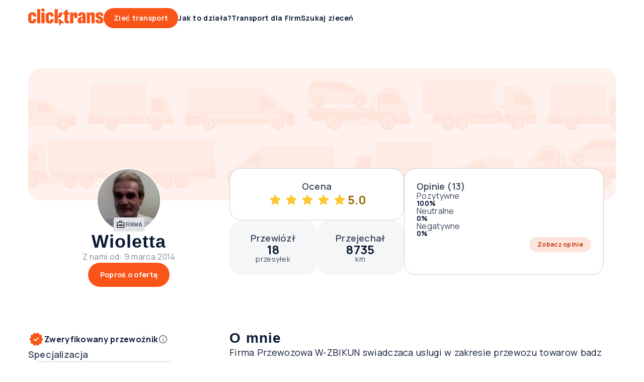

--- FILE ---
content_type: text/html;charset=utf-8
request_url: https://clicktrans.pl/firmy-transportowe/28628
body_size: 29103
content:
<!DOCTYPE html><html  lang="pl"><head><meta charset="utf-8">
<meta name="viewport" content="width=device-width, initial-scale=1">
<title>Wioletta Firma Transportowa - Opinie</title>
<link rel="preconnect" href="https://fonts.gstatic.com/" crossorigin="anonymous" data-hid="gf-preconnect">
<link rel="preconnect" href="https://fonts.googleapis.com/" data-hid="gf-origin-preconnect">
<style>@font-face{font-display:swap;font-family:ABC Gravity;font-style:normal italic;font-weight:900;src:local("ABC Gravity"),url(/frontapp/fonts/ABCGravity-ExtraCondensed.woff2),format("woff2")}html{font-family:Manrope,-apple-system,BlinkMacSystemFont,Verdana,Arial,sans-serif;word-spacing:1px;-ms-text-size-adjust:100%;-webkit-text-size-adjust:100%;-moz-osx-font-smoothing:grayscale;-webkit-font-smoothing:antialiased;box-sizing:border-box;font-size:62.5%}body{font-size:1.6rem}@media only screen and (max-width:767px){body{font-size:1.4rem}}:root{--space-null:0;--space-xxs:.2rem;--space-xs:.4rem;--space-sm:.8rem;--space-2sm:1.2rem;--space-md:1.6rem;--space-2md:2rem;--space-3md:2.4rem;--space-4md:3rem;--space-lg:3.2rem;--space-2lg:4rem;--space-3lg:4.8rem;--space-4lg:5.6rem;--space-xl:6.4rem;--space-2xl:7.2rem;--space-3xl:9.6rem;--space-xxl:12.8rem;--avatar-xl:12.8rem;--avatar-lg:7.2rem;--avatar-md:4.8rem;--avatar-sm:3rem;--dot-lg:2.4rem;--dot-md:1.6rem;--dot-sm:1.2rem;--form-item-xxl:5.6rem;--form-item-xl:4.8rem;--form-item-xl-height:4.8rem;--form-item-lg:4rem;--form-item-md:3rem;--form-item-sm:2.4rem;--form-item-xs:2rem;--icon-xxl:6.4rem;--icon-xl:4.8rem;--icon-lg:3.2rem;--icon-md:2.4rem;--icon-sm:2rem;--icon-xs:1.6rem;--header-height:7.2rem;--header-top-height:3rem;--scroll-width:.8rem;--scroll-height:.8rem;--element-width-min:25.6rem;--display-mobile-min:36rem;--display-mobile-max:76.7rem;--display-tablet-min:76.8rem;--display-tablet-max:102.3rem;--display-desktop-sm-min:102.4rem;--display-desktop-sm-max:143.9rem;--display-desktop-md-min:144rem;--display-desktop-md-max:192rem;--content-width-mobile-min:30rem;--content-width-mobile-max:70.7rem;--content-width-tablet-min:67.2rem;--content-width-tablet-max:92.7rem;--content-width-desktop-sm-min:91.2rem;--content-width-desktop-sm-max:132.7rem;--content-narrow-width-desktop-sm-max:110.1rem;--content-width-desktop-md-min-max:124.8rem;--content-narrow-width-desktop-md-min-max:103.6rem;--copy-max-width:78rem;--breadcrumb-height:2.4rem;--form-item:2.4rem;--link:.4rem;--contbg:2.4rem;--avatar:99.9rem;--badge-numeric:99.9rem;--flag:99.9rem;--alert:1rem;--box-xs:.4rem;--box-sm:1rem;--box-md:2.4rem;--box-lg:4rem;--box-pill:99.9rem;--scroll:99.9rem;--bubble:.4rem;--bubble-dropdown:1rem;--primary-bg-light:#fff8f6;--primary-bg-light-hover:#fee5db;--primary-border-light:#fee5db;--primary-border-light-hover:#fdbba3;--primary-border:#fa5519;--primary-bg-hover:#fb7747;--primary-bg:#fa5519;--primary-bg-pressed:#bc4013;--primary-content:#fa5519;--primary-link-hover:#fa5519;--primary-link:#bc4013;--primary-link-pressed:#7d2b0d;--secondary-bg-light:#e6f4e9;--secondary-bg-light-hover:#cce7d1;--secondary-border-light:#cce7d1;--secondary-border-light-hover:#66b876;--secondary-border:#00891b;--secondary-bg-hover:#33a149;--secondary-bg:#00891b;--secondary-bg-pressed:#006714;--secondary-content:#00891b;--secondary-link-hover:#00891b;--secondary-link:#006714;--secondary-link-pressed:#00450e;--tertiary-bg-light:#f5f6f7;--tertiary-bg-light-hover:#e2e3e6;--tertiary-border-light:#e2e3e6;--tertiary-border-light-hover:#ced1d6;--tertiary-border:#0a1833;--tertiary-bg-hover:#838c9c;--tertiary-bg:#3b465c;--tertiary-bg-pressed:#0a1833;--tertiary-content:#3b465c;--tertiary-link-hover:#3b465c;--tertiary-link:#0a1833;--tertiary-link-pressed:#000a1d;--quaternary-bg-light:#f0edec;--quaternary-bg-light-hover:#dcd4d2;--quaternary-border-light:#dcd4d2;--quaternary-border-light-hover:#a38f88;--quaternary-border:#654438;--quaternary-bg-hover:#846960;--quaternary-bg:#654438;--quaternary-bg-pressed:#4c332a;--quaternary-content:#654438;--quaternary-link-hover:#654438;--quaternary-link:#4c332a;--quaternary-link-pressed:#33221c;--error-bg-light:#fcdcdc;--error-bg-light-hover:#f9bab9;--error-border-light:#f9bab9;--error-border-light-hover:#f59896;--error-border:#e53f3c;--error-bg-hover:#f59896;--error-bg:#f27573;--error-bg-pressed:#e53f3c;--error-content:#a3120f;--error-link-hover:#520908;--error-link:#a3120f;--error-link-pressed:#520908;--warning-bg-light:#fff0cc;--warning-bg-light-hover:#ffe299;--warning-border-light:#ffe299;--warning-border-light-hover:#ffd366;--warning-border:#d69904;--warning-bg-hover:#ffd366;--warning-bg:#ffc433;--warning-bg-pressed:#d69904;--warning-content:#996d00;--warning-link-hover:#4d3600;--warning-link:#996d00;--warning-link-pressed:#4d3600;--success-bg-light:#effed6;--success-bg-light-hover:#e0fdad;--success-border-light:#e0fdad;--success-border-light-hover:#d0fc84;--success-border:#95c641;--success-bg-hover:#d0fc84;--success-bg:#c1fb5b;--success-bg-pressed:#95c641;--success-content:#507c03;--success-link-hover:#365302;--success-link:#507c03;--success-link-pressed:#365302;--info-bg-light:#d6effe;--info-bg-light-hover:#ade0fd;--info-border-light:#ade0fd;--info-border-light-hover:#84d0fc;--info-border:#08a1f9;--info-bg-hover:#84d0fc;--info-bg:#5bc1fb;--info-bg-pressed:#08a1f9;--info-content:#046ca7;--info-link-hover:#023653;--info-link:#046ca7;--info-link-pressed:#023653;--content-primary:#0a1833;--content-primary-reversed:#fff;--content-secondary:#3b465c;--content-secondary-reversed:#ced1d6;--content-placeholder:#3b465c;--content-tertiary:#838c9c;--bg-0:#fff;--bg-0-reversed:#0a1833;--bg-1:#e2e3e6;--bg-2:#dcd4d2;--bg-3:#fee5db;--bg-add-1:#c6ecfe;--bg-add-2:#fff3a8;--bg-add-3:#d8d5ea;--bg-elevated:#fff;--bg-controll-item:#fff;--bg-controll-item-hover:#f5f6f7;--bg-controll-item-pressed:#e2e3e6;--bg-controll-item-selected:#fee5db;--bg-controll-item-selected-hover:#fdbba3;--bg-overlay:rgba(0,10,29,.8);--bg-overlay-subtle:rgba(0,10,29,.5);--bg-track:#e2e3e6;--border-enabled:#838c9c;--border-hover:#0a1833;--border-focus:#000a1d;--border-focus-reversed:#f5f6f7;--border-static:#ced1d6;--border-static-reversed:#3b465c;--border-static-white:#fff;--cta-secondary-bg:#fee5db;--cta-secondary-bg-hover:#fdbba3;--cta-secondary-bg-pressed:#fb7747;--cta-tertiary-bg:#e2e3e6;--cta-tertiary-bg-hover:#ced1d6;--cta-tertiary-bg-pressed:#838c9c;--cta-icon-hover:rgba(0,10,29,.1);--cta-icon-pressed:rgba(0,10,29,.25);--cta-icon-reversed-hover:rgba(245,246,247,.1);--cta-icon-reversed-pressed:rgba(245,246,247,.25);--scroll-track:#f5f6f7;--scroll-bar:#ced1d6;--scroll-bar-hover:#ced1d6;--scroll-reversed-bar-hover:#ced1d6;--scroll-reversed-bar:#838c9c;--scroll-reversed-track:#3b465c;--base-black:#000;--base-white:#fff}body ::-webkit-scrollbar{height:var(--scroll-height);width:var(--scroll-width)}body ::-webkit-scrollbar-track{background:var(--scroll-track);border-radius:var(--scroll)}body ::-webkit-scrollbar-thumb{background:var(--scroll-bar);border-radius:var(--scroll)}body ::-webkit-scrollbar-thumb:hover{background:var(--scroll-bar-hover)}body.scroll-reversed ::-webkit-scrollbar-track{background:var(--scroll-reversed-track)}body.scroll-reversed ::-webkit-scrollbar-thumb{background:var(--scroll-reversed-bar)}body.scroll-reversed ::-webkit-scrollbar-thumb:hover{background:var(--scroll-reversed-bar-hover)}*,:after,:before{box-sizing:border-box;margin:0}</style>
<style>.resize-observer[data-v-b329ee4c]{background-color:transparent;border:none;opacity:0}.resize-observer[data-v-b329ee4c],.resize-observer[data-v-b329ee4c] object{display:block;height:100%;left:0;overflow:hidden;pointer-events:none;position:absolute;top:0;width:100%;z-index:-1}.v-popper__popper{left:0;outline:none;top:0;z-index:10000}.v-popper__popper.v-popper__popper--hidden{opacity:0;pointer-events:none;transition:opacity .15s,visibility .15s;visibility:hidden}.v-popper__popper.v-popper__popper--shown{opacity:1;transition:opacity .15s;visibility:visible}.v-popper__popper.v-popper__popper--skip-transition,.v-popper__popper.v-popper__popper--skip-transition>.v-popper__wrapper{transition:none!important}.v-popper__backdrop{display:none;height:100%;left:0;position:absolute;top:0;width:100%}.v-popper__inner{box-sizing:border-box;overflow-y:auto;position:relative}.v-popper__inner>div{max-height:inherit;max-width:inherit;position:relative;z-index:1}.v-popper__arrow-container{height:10px;position:absolute;width:10px}.v-popper__popper--arrow-overflow .v-popper__arrow-container,.v-popper__popper--no-positioning .v-popper__arrow-container{display:none}.v-popper__arrow-inner,.v-popper__arrow-outer{border-style:solid;height:0;left:0;position:absolute;top:0;width:0}.v-popper__arrow-inner{border-width:7px;visibility:hidden}.v-popper__arrow-outer{border-width:6px}.v-popper__popper[data-popper-placement^=bottom] .v-popper__arrow-inner,.v-popper__popper[data-popper-placement^=top] .v-popper__arrow-inner{left:-2px}.v-popper__popper[data-popper-placement^=bottom] .v-popper__arrow-outer,.v-popper__popper[data-popper-placement^=top] .v-popper__arrow-outer{left:-1px}.v-popper__popper[data-popper-placement^=top] .v-popper__arrow-inner,.v-popper__popper[data-popper-placement^=top] .v-popper__arrow-outer{border-bottom-color:transparent!important;border-bottom-width:0;border-left-color:transparent!important;border-right-color:transparent!important}.v-popper__popper[data-popper-placement^=top] .v-popper__arrow-inner{top:-2px}.v-popper__popper[data-popper-placement^=bottom] .v-popper__arrow-container{top:0}.v-popper__popper[data-popper-placement^=bottom] .v-popper__arrow-inner,.v-popper__popper[data-popper-placement^=bottom] .v-popper__arrow-outer{border-left-color:transparent!important;border-right-color:transparent!important;border-top-color:transparent!important;border-top-width:0}.v-popper__popper[data-popper-placement^=bottom] .v-popper__arrow-inner{top:-4px}.v-popper__popper[data-popper-placement^=bottom] .v-popper__arrow-outer{top:-6px}.v-popper__popper[data-popper-placement^=left] .v-popper__arrow-inner,.v-popper__popper[data-popper-placement^=right] .v-popper__arrow-inner{top:-2px}.v-popper__popper[data-popper-placement^=left] .v-popper__arrow-outer,.v-popper__popper[data-popper-placement^=right] .v-popper__arrow-outer{top:-1px}.v-popper__popper[data-popper-placement^=right] .v-popper__arrow-inner,.v-popper__popper[data-popper-placement^=right] .v-popper__arrow-outer{border-bottom-color:transparent!important;border-left-color:transparent!important;border-left-width:0;border-top-color:transparent!important}.v-popper__popper[data-popper-placement^=right] .v-popper__arrow-inner{left:-4px}.v-popper__popper[data-popper-placement^=right] .v-popper__arrow-outer{left:-6px}.v-popper__popper[data-popper-placement^=left] .v-popper__arrow-container{right:-10px}.v-popper__popper[data-popper-placement^=left] .v-popper__arrow-inner,.v-popper__popper[data-popper-placement^=left] .v-popper__arrow-outer{border-bottom-color:transparent!important;border-right-color:transparent!important;border-right-width:0;border-top-color:transparent!important}.v-popper__popper[data-popper-placement^=left] .v-popper__arrow-inner{left:-2px}.v-popper--theme-tooltip .v-popper__inner{background:#000c;border-radius:6px;color:#fff;padding:7px 12px 6px}.v-popper--theme-tooltip .v-popper__arrow-outer{border-color:#000c}.v-popper--theme-dropdown .v-popper__inner{background:#fff;border:1px solid #ddd;border-radius:6px;box-shadow:0 6px 30px #0000001a;color:#000}.v-popper--theme-dropdown .v-popper__arrow-inner{border-color:#fff;visibility:visible}.v-popper--theme-dropdown .v-popper__arrow-outer{border-color:#ddd}</style>
<style>a[data-v-8d5ca75e]{color:inherit;text-decoration:none}</style>
<style>.clicktrans-logo{height:4rem;width:15rem}.clicktrans-logo.xmas{height:4.8rem}</style>
<style>.icon[data-v-8ddbc16d]{height:100%;width:100%}.icon.xs[data-v-8ddbc16d]{height:var(--icon-xs,16px);min-width:var(--icon-xs,16px);width:var(--icon-xs,16px)}.icon.sm[data-v-8ddbc16d]{height:var(--icon-sm);min-width:var(--icon-sm);width:var(--icon-sm)}.icon.md[data-v-8ddbc16d]{height:var(--icon-md);min-width:var(--icon-md);width:var(--icon-md)}.icon.lg[data-v-8ddbc16d]{height:var(--icon-lg,32px);min-width:var(--icon-lg,32px);width:var(--icon-lg,32px)}.icon.xl[data-v-8ddbc16d]{height:var(--icon-xl,48px);min-width:var(--icon-xl,48px);width:var(--icon-xl,48px)}.icon.auto[data-v-8ddbc16d]{width:auto}</style>
<style>.icon[data-v-4cca3757]{cursor:pointer}</style>
<style>.button[data-v-4a115163]{align-items:center;border:none;border-radius:var(--form-item,24px);box-sizing:border-box;cursor:pointer;display:flex;flex-flow:row nowrap;justify-content:center;position:relative;text-decoration:none;width:auto}.button .suffix[data-v-4a115163]{font-family:Manrope,-apple-system,BlinkMacSystemFont,Verdana,Arial,sans-serif;font-size:1.2rem;font-weight:700;letter-spacing:.3px;line-height:1.2rem}.button.wide[data-v-4a115163]{width:100%}@media only screen and (max-width:767px){.button[data-v-4a115163]{width:100%}}.button[data-v-4a115163]:focus-visible{border-color:var(--border-focus);outline:4px solid var(--border-focus)}.button .inner[data-v-4a115163]{align-items:baseline;display:flex;flex-flow:row nowrap;gap:inherit;justify-content:center}.button .inner .text[data-v-4a115163]{line-height:2rem;overflow:hidden;text-overflow:ellipsis;white-space:nowrap}.button.icon-only[data-v-4a115163]{flex-shrink:0;padding:0}.button.lg .icon[data-v-4a115163],.button.md .icon[data-v-4a115163],.button.xl .icon[data-v-4a115163]{height:var(--icon-md);width:var(--icon-md)}.button.md[data-v-4a115163],.button.sm[data-v-4a115163]{font-family:Manrope,-apple-system,BlinkMacSystemFont,Verdana,Arial,sans-serif;font-size:1.2rem;font-weight:700;letter-spacing:.3px;line-height:1.2rem}.button.sm[data-v-4a115163]{gap:var(--space-xxs);height:var(--form-item-sm);min-height:var(--form-item-sm);padding:0 var(--space-2sm)}.button.sm.icon-only[data-v-4a115163]{width:var(--form-item-sm)}.button.sm .icon[data-v-4a115163]{height:var(--icon-sm);width:var(--icon-sm)}.button.md[data-v-4a115163]{gap:var(--space-xxs,2px);height:var(--form-item-md,30px);min-height:var(--form-item-md,30px);padding:0 var(--space-md,16px)}.button.md.icon-only[data-v-4a115163]{width:var(--form-item-md,30px)}.button.lg[data-v-4a115163],.button.xl[data-v-4a115163]{font-family:Manrope,-apple-system,BlinkMacSystemFont,Verdana,Arial,sans-serif;font-size:1.4rem;font-weight:700;letter-spacing:.3px;line-height:1.4rem}.button.lg[data-v-4a115163]{gap:var(--space-xs,4px);height:var(--form-item-lg,40px);min-height:var(--form-item-lg,40px);padding:0 var(--space-2md,20px)}.button.lg.icon-only[data-v-4a115163]{width:var(--form-item-lg,40px)}.button.xl[data-v-4a115163]{gap:var(--space-xs);height:var(--form-item-xl);min-height:var(--form-item-xl);padding:0 var(--space-3md)}.button.xl.icon-only[data-v-4a115163]{width:var(--form-item-xl)}.button[data-v-4a115163]:disabled{cursor:default;opacity:.5}.button.primary[data-v-4a115163]{background-color:var(--primary-bg);color:var(--content-primary-reversed)}.button.primary .icon[data-v-4a115163]{fill:var(--content-primary-reversed)}.button.primary[data-v-4a115163]:hover{background-color:var(--primary-bg-hover)}.button.primary[data-v-4a115163]:active{background-color:var(--primary-bg-pressed)}.button.primary[data-v-4a115163]:disabled{background-color:var(--primary-bg)}.button.secondary[data-v-4a115163]{background-color:var(--cta-secondary-bg);color:var(--primary-link)}.button.secondary .icon[data-v-4a115163]{fill:var(--primary-link)}.button.secondary[data-v-4a115163]:hover{background-color:var(--cta-secondary-bg-hover)}.button.secondary[data-v-4a115163]:active{background-color:var(--cta-secondary-bg-pressed)}.button.secondary[data-v-4a115163]:disabled{background-color:var(--cta-secondary-bg)}.button.tertiary[data-v-4a115163]{background-color:var(--cta-tertiary-bg);color:var(--tertiary-link)}.button.tertiary .icon[data-v-4a115163]{fill:var(--tertiary-link)}.button.tertiary[data-v-4a115163]:hover{background-color:var(--cta-tertiary-bg-hover)}.button.tertiary[data-v-4a115163]:active{background-color:var(--cta-tertiary-bg-pressed)}.button.tertiary[data-v-4a115163]:disabled{background-color:var(--cta-tertiary-bg)}.button.quaternary[data-v-4a115163]{background-color:var(--tertiary-bg);color:var(--content-primary-reversed)}.button.quaternary .icon[data-v-4a115163]{fill:var(--content-primary-reversed)}.button.quaternary[data-v-4a115163]:hover{background-color:var(--tertiary-bg-hover)}.button.quaternary[data-v-4a115163]:active{background-color:var(--tertiary-bg-pressed)}.button.quaternary[data-v-4a115163]:disabled{background-color:var(--tertiary-bg)}.button.subtle[data-v-4a115163]{background-color:transparent;color:var(--primary-link)}.button.subtle .icon[data-v-4a115163]{fill:var(--primary-link)}.button.subtle .suffix[data-v-4a115163]{color:var(--content-secondary);font-family:Manrope,-apple-system,BlinkMacSystemFont,Verdana,Arial,sans-serif;font-size:1.2rem;font-weight:700;letter-spacing:.3px;line-height:1.2rem}.button.subtle[data-v-4a115163]:hover{background-color:var(--bg-controll-item-hover)}.button.subtle[data-v-4a115163]:active{background-color:var(--bg-controll-item-pressed)}.button.reversed[data-v-4a115163],.button.subtle[data-v-4a115163]:disabled{background-color:var(--bg-0)}.button.reversed[data-v-4a115163]{color:var(--primary-link)}.button.reversed .icon[data-v-4a115163]{fill:var(--primary-link)}.button.reversed .suffix[data-v-4a115163]{color:var(--content-secondary);font-family:Manrope,-apple-system,BlinkMacSystemFont,Verdana,Arial,sans-serif;font-size:1.2rem;font-weight:700;letter-spacing:.3px;line-height:1.2rem}.button.reversed[data-v-4a115163]:hover{background-color:var(--cta-secondary-bg-hover)}.button.reversed[data-v-4a115163]:active{background-color:var(--cta-secondary-bg-pressed)}.button.reversed[data-v-4a115163]:disabled{background-color:var(--bg-0)}.button .icon[data-v-4a115163]{align-items:center;display:flex;justify-content:center}.button .icon.before[data-v-4a115163]{order:-1}.button .icon.only[data-v-4a115163]{left:50%;position:absolute;top:50%;transform:translate(-50%,-50%)}.button .icon.none[data-v-4a115163]{display:none}</style>
<style>a[data-v-a0eb4a55]{align-items:center;cursor:pointer;gap:var(--space-xs);text-decoration:none}a[data-v-a0eb4a55],a .text[data-v-a0eb4a55]{display:inline-flex}a .text[data-v-a0eb4a55]{width:100%}@media only screen and (max-width:1023px){a.hide-mobile .text[data-v-a0eb4a55]{display:none}}a[data-v-a0eb4a55]:focus-visible{border-color:var(--border-focus);border-radius:var(--link);outline:2px solid var(--border-focus)}a.xs[data-v-a0eb4a55]{font-family:Manrope,-apple-system,BlinkMacSystemFont,Verdana,Arial,sans-serif;font-size:1.2rem;font-weight:600;gap:var(--space-xxs);letter-spacing:.3px;line-height:1.8rem}a.xs p[data-v-a0eb4a55]{margin-bottom:0}a.xs p~p[data-v-a0eb4a55]{margin-top:1.2rem}a.xs .icon[data-v-a0eb4a55]{height:var(--icon-xs);width:var(--icon-xs)}a.sm[data-v-a0eb4a55]{font-family:Manrope,-apple-system,BlinkMacSystemFont,Verdana,Arial,sans-serif;font-size:1.4rem;font-weight:700;gap:var(--space-xxs);letter-spacing:.3px;line-height:2rem}a.sm p[data-v-a0eb4a55]{margin-bottom:0}a.sm p~p[data-v-a0eb4a55]{margin-top:1.4rem}a.sm .icon[data-v-a0eb4a55]{height:var(--icon-sm);width:var(--icon-sm)}a.md[data-v-a0eb4a55]{font-family:Manrope,-apple-system,BlinkMacSystemFont,Verdana,Arial,sans-serif;font-size:1.6rem;font-weight:700;letter-spacing:.3px;line-height:2.4rem}a.md p[data-v-a0eb4a55]{margin-bottom:0}a.md p~p[data-v-a0eb4a55]{margin-top:1.6rem}a.md .icon[data-v-a0eb4a55]{height:var(--icon-md);width:var(--icon-md)}a.primary[data-v-a0eb4a55]{color:var(--primary-link)}a.primary .icon[data-v-a0eb4a55]{fill:var(--primary-link)}a.primary[data-v-a0eb4a55]:hover{color:var(--primary-link-hover)}a.primary:hover .icon[data-v-a0eb4a55]{fill:var(--primary-link-hover)}a.primary[data-v-a0eb4a55]:active{color:var(--primary-link-pressed)}a.primary:active .icon[data-v-a0eb4a55]{fill:var(--primary-link-pressed)}a.secondary[data-v-a0eb4a55]{color:var(--secondary-link)}a.secondary .icon[data-v-a0eb4a55]{fill:var(--secondary-link)}a.secondary[data-v-a0eb4a55]:hover{color:var(--secondary-link-hover)}a.secondary:hover .icon[data-v-a0eb4a55]{fill:var(--secondary-link-hover)}a.secondary[data-v-a0eb4a55]:active{color:var(--secondary-link-pressed)}a.secondary:active .icon[data-v-a0eb4a55]{fill:var(--secondary-link-pressed)}a.tertiary[data-v-a0eb4a55]{color:var(--tertiary-link)}a.tertiary .icon[data-v-a0eb4a55]{fill:var(--tertiary-link)}a.tertiary[data-v-a0eb4a55]:hover{color:var(--tertiary-link-hover)}a.tertiary:hover .icon[data-v-a0eb4a55]{fill:var(--tertiary-link-hover)}a.tertiary[data-v-a0eb4a55]:active{color:var(--tertiary-link-pressed)}a.tertiary:active .icon[data-v-a0eb4a55]{fill:var(--tertiary-link-pressed)}a.reversed[data-v-a0eb4a55]{color:var(--content-primary-reversed)}a.reversed .icon[data-v-a0eb4a55]{fill:var(--content-primary-reversed)}a.reversed[data-v-a0eb4a55]:hover{color:var(--primary-link-hover)}a.reversed:hover .icon[data-v-a0eb4a55]{fill:var(--primary-link-hover)}a.reversed[data-v-a0eb4a55]:active{color:var(--primary-link-pressed)}a.reversed:active .icon[data-v-a0eb4a55]{fill:var(--primary-link-pressed)}a.disabled[data-v-a0eb4a55]{opacity:.5;pointer-events:none}a .icon[data-v-a0eb4a55]{align-items:center;display:flex;justify-content:center}a .icon.before[data-v-a0eb4a55]{order:-1}a .icon.none[data-v-a0eb4a55]{display:none}</style>
<style>.header-link[data-v-36ad617c]{align-items:center;color:var(--tertiary-link);cursor:pointer;display:flex;font-family:Manrope,-apple-system,BlinkMacSystemFont,Verdana,Arial,sans-serif;font-size:1.4rem;font-weight:700;height:var(--header-height);letter-spacing:.3px;line-height:1.4rem;position:relative;width:-moz-max-content;width:max-content}.header-link.active[data-v-36ad617c]:after,.header-link[data-v-36ad617c]:hover:after{background-color:var(--primary-border);border-radius:var(--box-sm) var(--box-sm) 0 0;bottom:0;content:"";height:.3rem;position:absolute;width:100%}.header-link.top[data-v-36ad617c]{font-family:Manrope,-apple-system,BlinkMacSystemFont,Verdana,Arial,sans-serif;font-size:1.2rem;font-weight:700;height:var(--header-top-height);letter-spacing:.3px;line-height:1.2rem}.header-link[data-v-36ad617c]>*{align-items:center;align-self:stretch;display:flex}</style>
<style>#main-menu[data-v-33e22e8d],#main-menu .links[data-v-33e22e8d]{align-items:center;display:flex;gap:var(--space-2md)}#main-menu .links[data-v-33e22e8d]{flex:1 0 0}</style>
<style>#header[data-v-29526465]{max-width:var(--display-mobile-max)}@media only screen and (min-width:768px)and (max-width:1023px){#header[data-v-29526465]{max-width:var(--display-tablet-max)}}@media only screen and (min-width:1024px)and (max-width:1439px){#header[data-v-29526465]{max-width:var(--display-desktop-sm-max)}}@media only screen and (min-width:1440px){#header[data-v-29526465]{max-width:100%}}#header[data-v-29526465]{padding-left:var(--space-4md);padding-right:var(--space-4md)}@media only screen and (min-width:768px)and (max-width:1023px){#header[data-v-29526465]{padding-left:var(--space-3lg);padding-right:var(--space-3lg)}}@media only screen and (min-width:1024px)and (max-width:1439px){#header[data-v-29526465]{padding-left:var(--space-4lg);padding-right:var(--space-4lg)}}@media only screen and (min-width:1440px){#header[data-v-29526465]{margin-left:auto;margin-right:auto;padding-left:var(--space-null);padding-right:var(--space-null)}}#header[data-v-29526465]{padding-bottom:var(--space-2lg);padding-top:var(--space-2lg)}@media only screen and (min-width:768px)and (max-width:1023px){#header[data-v-29526465]{padding-bottom:var(--space-2lg);padding-top:var(--space-2lg)}}@media only screen and (min-width:1024px)and (max-width:1439px){#header[data-v-29526465]{padding-bottom:var(--space-xxl);padding-top:var(--space-xxl)}}@media only screen and (min-width:1440px){#header[data-v-29526465]{padding-bottom:var(--space-xxl);padding-top:var(--space-xxl)}}#header .content[data-v-29526465]{min-width:var(--content-width-mobile-min,300px)}@media only screen and (min-width:768px)and (max-width:1023px){#header .content[data-v-29526465]{min-width:var(--content-width-tablet-min,672px)}}@media only screen and (min-width:1024px)and (max-width:1439px){#header .content[data-v-29526465]{min-width:var(--content-width-desktop-sm-min,912px)}}@media only screen and (min-width:1440px){#header .content[data-v-29526465]{min-width:var(--content-width-desktop-md-min-max,1248px)}}#header .content[data-v-29526465]{max-width:var(--content-width-mobile-max,707px)}@media only screen and (min-width:768px)and (max-width:1023px){#header .content[data-v-29526465]{max-width:var(--content-width-tablet-max,927px)}}@media only screen and (min-width:1024px)and (max-width:1439px){#header .content[data-v-29526465]{max-width:var(--content-width-desktop-sm-max,1327px)}}@media only screen and (min-width:1440px){#header .content[data-v-29526465]{max-width:var(--content-width-desktop-md-min-max,1248px)}}#header[data-v-29526465]{gap:var(--space-2lg,40px)}@media only screen and (min-width:768px)and (max-width:1023px){#header[data-v-29526465]{gap:var(--space-2lg,40px)}}@media only screen and (min-width:1024px)and (max-width:1439px){#header[data-v-29526465]{gap:var(--space-3md,24px)}}@media only screen and (min-width:1440px){#header[data-v-29526465]{gap:var(--space-3md,24px)}}#header .content[data-v-29526465]{gap:var(--space-md,16px)}@media only screen and (min-width:768px)and (max-width:1023px){#header .content[data-v-29526465]{gap:var(--space-md,16px)}}@media only screen and (min-width:1024px)and (max-width:1439px){#header .content[data-v-29526465]{gap:var(--space-3md,24px)}}@media only screen and (min-width:1440px){#header .content[data-v-29526465]{gap:var(--space-3md,24px)}}#header[data-v-29526465]{align-items:center;display:flex;margin:0 auto;position:relative}#header[data-v-29526465],#header .content[data-v-29526465]{justify-content:center}@media only screen and (max-width:1023px){#header .content[data-v-29526465]{flex-direction:column}}#header[data-v-29526465]{background:var(--bg-0);height:var(--header-height);padding-bottom:0;padding-top:0;width:100%}@media only screen and (max-width:767px){#header[data-v-29526465]{border-bottom:1px solid var(--border-static,#ced1d6)}}@media only screen and (max-width:1199px){#header.my-account-header .logo[data-v-29526465]{flex:1 0 0}#header.my-account-header .mobile-only[data-v-29526465]{display:block}#header.my-account-header .desktop-only[data-v-29526465]{display:none}}#header.my-account-header .sm-desktop-only[data-v-29526465]{display:none}@media only screen and (min-width:1200px)and (max-width:1439px){#header.my-account-header .sm-desktop-only[data-v-29526465]{display:inherit}}#header .content[data-v-29526465]{align-items:center;display:flex;flex-direction:row;gap:var(--space-2lg);height:100%;width:100%}#header .content.full-width[data-v-29526465]{max-width:100%}@media only screen and (min-width:1440px){#header .content.full-width[data-v-29526465]{padding-left:var(--space-4md);padding-right:var(--space-4md)}}#header .content.only-logo[data-v-29526465]{justify-content:flex-start}@media only screen and (max-width:1023px){#header .logo[data-v-29526465]{flex:1 0 0}}#header .menu[data-v-29526465]{flex:1 0 0}#header .icon-menu[data-v-29526465]{align-items:center;display:flex;fill:var(--primary-content);height:var(--form-item-lg);justify-content:center;width:var(--form-item-lg)}#header .icon-menu .icon[data-v-29526465]{height:100%;width:100%}#header .right[data-v-29526465]{align-items:center;display:flex;flex-direction:row;gap:var(--space-2sm)}#header .right .notifications[data-v-29526465]{display:flex;flex-flow:row nowrap}#header .right .notifications .icon-wrapper[data-v-29526465]{align-items:center;display:flex;height:var(--form-item-lg);justify-content:center;width:var(--form-item-lg)}#header .right .notifications .icon-wrapper[data-v-29526465]:empty{width:auto}@media only screen and (min-width:1024px)and (max-width:1439px){#header .right .avatar-dropdown-wrapper[data-v-29526465] .label-wrapper .user-name{display:none}}#header .mobile-only[data-v-29526465]{display:none}@media only screen and (max-width:1023px){#header .mobile-only[data-v-29526465]{display:block}#header .desktop-only[data-v-29526465]{display:none}}#header .sm-desktop-only[data-v-29526465]{display:none}@media only screen and (min-width:1024px)and (max-width:1439px){#header .sm-desktop-only[data-v-29526465]{display:inherit}}#header .md-desktop-min[data-v-29526465]{display:none}@media only screen and (min-width:1440px){#header .md-desktop-min[data-v-29526465]{display:inherit}}</style>
<style>body.block-scroll{height:100%;overflow:hidden;position:fixed;width:100%}</style>
<style>.footer-copyright[data-v-5bb36e14]{color:var(--content-secondary-reversed);display:flex;flex:1 0 0;font-family:Manrope,-apple-system,BlinkMacSystemFont,Verdana,Arial,sans-serif;font-size:1.1rem;font-weight:400;gap:var(--space-xs);letter-spacing:.3px;line-height:1.6rem}.footer-copyright p[data-v-5bb36e14]{margin-bottom:0}.footer-copyright p~p[data-v-5bb36e14]{margin-top:1.1rem}@media only screen and (max-width:1023px){.footer-copyright[data-v-5bb36e14]{flex-direction:column-reverse;width:100%}}.footer-copyright .text[data-v-5bb36e14] a{color:inherit;font-weight:700;text-decoration:inherit}.footer-copyright.slim[data-v-5bb36e14]{flex-direction:column-reverse}</style>
<style>.button[data-v-95eb6d67]{background-color:unset;border:none;border-radius:var(--form-item);box-sizing:border-box;cursor:pointer;fill:var(--tertiary-link);padding:0;position:relative}.button[data-v-95eb6d67]:hover{background-color:var(--cta-icon-hover)}.button[data-v-95eb6d67]:active{background-color:var(--cta-icon-pressed)}.button[data-v-95eb6d67]:disabled{background-color:unset;cursor:not-allowed}.button:disabled .icon[data-v-95eb6d67]{opacity:.5}.button[data-v-95eb6d67]:focus-visible{border-color:var(--border-focus);outline:4px solid var(--border-focus)}.button.reversed[data-v-95eb6d67]{fill:var(--content-primary-reversed)}.button.reversed[data-v-95eb6d67]:hover{background-color:var(--cta-icon-reversed-hover)}.button.reversed[data-v-95eb6d67]:active{background-color:var(--cta-icon-reversed-pressed)}.button.reversed[data-v-95eb6d67]:disabled{background-color:unset}.button.reversed:disabled .icon[data-v-95eb6d67]{opacity:.5}.button.reversed[data-v-95eb6d67]:focus-visible{border-color:var(--border-focus-reversed);outline:4px solid var(--border-focus-reversed)}.button .icon[data-v-95eb6d67]{height:var(--icon-md);left:50%;position:absolute;top:50%;transform:translate(-50%,-50%);width:var(--icon-md)}.button.sm[data-v-95eb6d67]{height:var(--form-item-sm);min-width:var(--form-item-sm);width:var(--form-item-sm)}.button.sm .icon[data-v-95eb6d67]{height:var(--icon-sm);width:var(--icon-sm)}.button.md[data-v-95eb6d67]{height:var(--form-item-md);min-width:var(--form-item-md);width:var(--form-item-md)}.button.lg[data-v-95eb6d67]{height:var(--form-item-lg);min-width:var(--form-item-lg);width:var(--form-item-lg)}.button.xl[data-v-95eb6d67]{height:var(--form-item-xl);min-width:var(--form-item-xl);width:var(--form-item-xl)}</style>
<style>.divider[data-v-4db7f376]{align-items:center;color:var(--content-primary);display:flex}.divider .text[data-v-4db7f376]{font-family:Manrope,-apple-system,BlinkMacSystemFont,Verdana,Arial,sans-serif;font-size:1.6rem;font-weight:400;letter-spacing:.3px;line-height:1.6rem;margin:0 var(--space-sm)}.divider[data-v-4db7f376]:after,.divider[data-v-4db7f376]:before{background-color:var(--border-static);content:"";flex:1;height:1px}.divider.negative[data-v-4db7f376]{color:var(--content-primary-reversed)}.divider.negative[data-v-4db7f376]:after,.divider.negative[data-v-4db7f376]:before{background-color:var(--border-static-reversed)}.divider.vertical[data-v-4db7f376]{align-self:stretch;background-color:var(--border-static);flex-direction:column;height:auto;width:1px}.divider.vertical[data-v-4db7f376]:after,.divider.vertical[data-v-4db7f376]:before{height:0;width:0}</style>
<style>.footer-contact a:-moz-any-link{color:var(--content-secondary-reversed);text-decoration:none}.footer-contact a:any-link{color:var(--content-secondary-reversed);text-decoration:none}</style>
<style>.footer-contact[data-v-fb9913bf]{align-items:flex-start;display:flex;flex-direction:column;font-family:Manrope,-apple-system,BlinkMacSystemFont,Verdana,Arial,sans-serif;font-size:1.2rem;font-weight:400;gap:var(--space-sm);letter-spacing:.3px;line-height:1.8rem}.footer-contact p[data-v-fb9913bf]{margin-bottom:0}.footer-contact p~p[data-v-fb9913bf]{margin-top:1.2rem}.footer-contact .contact-phone[data-v-fb9913bf]{align-items:center;color:var(--content-secondary-reversed);display:flex;flex-wrap:wrap;gap:var(--space-sm);height:auto;line-height:150%}.footer-contact .contact-phone .icons[data-v-fb9913bf]{display:flex;flex:0;opacity:.5;pointer-events:none}.footer-contact .contact-phone .numbers[data-v-fb9913bf]{flex:1;opacity:.5}@media only screen and (max-width:767px){.footer-contact.slim[data-v-fb9913bf]{width:100%}}@media only screen and (min-width:1024px)and (max-width:1439px){.footer-contact.slim[data-v-fb9913bf]{flex-wrap:wrap-reverse}}.footer-contact .footer-link[data-v-fb9913bf]{flex-basis:100%}</style>
<style>.badge-wrapper[data-v-e927f243]{border-radius:var(--box-xs,4px);color:var(--content-primary-reversed);font-size:1rem;line-height:1rem;padding:var(--space-xs,4px);text-align:center}.badge-wrapper[data-v-e927f243],.badge-wrapper.large[data-v-e927f243]{font-family:Manrope,-apple-system,BlinkMacSystemFont,Verdana,Arial,sans-serif;font-weight:700;letter-spacing:.5px;text-transform:uppercase}.badge-wrapper.large[data-v-e927f243]{font-size:1.4rem;line-height:1.4rem}.badge-wrapper.numeric[data-v-e927f243]{border-radius:var(--badge-numeric);min-width:1.8rem}.badge-wrapper.numeric.large[data-v-e927f243]{min-width:2.2rem}.badge-wrapper.primary[data-v-e927f243]{background-color:var(--primary-bg)}.badge-wrapper.neutral[data-v-e927f243]{background-color:var(--bg-1);color:var(--content-secondary)}.badge-wrapper.error[data-v-e927f243]{background-color:var(--error-bg)}.badge-wrapper.success[data-v-e927f243]{background-color:var(--success-bg);color:var(--content-secondary)}.badge-wrapper.info[data-v-e927f243]{background-color:var(--info-bg)}.badge-wrapper.info2[data-v-e927f243]{background-color:var(--bg-add-1);color:var(--content-secondary)}.badge-wrapper.neutral-dark[data-v-e927f243]{background-color:var(--tertiary-bg)}.badge-wrapper.warning[data-v-e927f243]{background-color:var(--warning-bg);color:var(--content-secondary)}</style>
<style>.footer-link[data-v-a096c373]{align-items:center;color:var(--content-secondary-reversed);display:inline-flex;flex-shrink:0;font-family:Manrope,-apple-system,BlinkMacSystemFont,Verdana,Arial,sans-serif;font-size:1.2rem;font-weight:400;gap:var(--space-xs);height:var(--form-item-sm);letter-spacing:.3px;line-height:1.2rem;padding:var(--space-xxs) var(--space-null);width:100%}.footer-link .link[data-v-a096c373]:hover{color:var(--primary-link-hover);cursor:pointer}.footer-link[data-v-a096c373]:active{color:var(--primary-link-pressed)}.footer-link[data-v-a096c373]:focus,.footer-link[data-v-a096c373]:focus-visible{border:2px solid var(--border-focus-reversed);border-radius:var(--radius-xs)}.footer-link.disabled[data-v-a096c373]{opacity:.5;pointer-events:none}</style>
<style>.logotype[data-v-4db2cee8]{height:auto;width:auto}</style>
<style>.ro-stamps{align-items:center;display:flex;gap:var(--space-sm)}.ro-stamps .sal-1,.ro-stamps .sal-2{height:4.4rem;width:17.5rem}@media only screen and (max-width:767px){.ro-stamps{align-items:flex-start;flex-direction:column;width:100%}}</style>
<style>.footer-link[data-v-d16a1878]{align-items:center;color:var(--content-secondary-reversed);display:inline-flex;flex-shrink:0;font-family:Manrope,-apple-system,BlinkMacSystemFont,Verdana,Arial,sans-serif;font-size:1.2rem;font-weight:400;gap:var(--space-xs);height:var(--form-item-sm);letter-spacing:.3px;line-height:1.2rem;padding:var(--space-xxs) var(--space-null);width:100%}.footer-link .link[data-v-d16a1878]:hover{color:var(--primary-link-hover);cursor:pointer}.footer-link[data-v-d16a1878]:active{color:var(--primary-link-pressed)}.footer-link[data-v-d16a1878]:focus,.footer-link[data-v-d16a1878]:focus-visible{border:2px solid var(--border-focus-reversed);border-radius:var(--radius-xs)}.footer-link.disabled[data-v-d16a1878]{opacity:.5;pointer-events:none}</style>
<style>.progress-spinner[data-v-ea5253f1]{height:var(--icon-xxl);margin:.666rem;width:var(--icon-xxl)}.progress-spinner svg[data-v-ea5253f1]{animation:loading-rotate-ea5253f1 2s linear infinite;height:100%;width:100%}.progress-spinner .path[data-v-ea5253f1]{animation:loading-dash-ea5253f1 1.5s ease-in-out infinite;stroke:var(--primary-bg-pressed);stroke-dasharray:90,150;stroke-dashoffset:0;stroke-linecap:round;stroke-width:.4rem}.progress-spinner.negative .path[data-v-ea5253f1]{stroke:var(--bg-0)}.progress-spinner.sm[data-v-ea5253f1]{transform:scale(.315)}.progress-spinner.md[data-v-ea5253f1]{transform:scale(.375)}.progress-spinner.lg[data-v-ea5253f1]{transform:scale(.5)}.progress-spinner.xl[data-v-ea5253f1]{transform:scale(75%)}.progress-spinner.auto[data-v-ea5253f1]{height:100%;margin:0;width:-moz-max-content;width:max-content}@keyframes loading-rotate-ea5253f1{to{transform:rotate(1turn)}}@keyframes loading-dash-ea5253f1{0%{stroke-dasharray:1,200;stroke-dashoffset:0}50%{stroke-dasharray:90,150;stroke-dashoffset:-40px}to{stroke-dasharray:90,150;stroke-dashoffset:-120px}}</style>
<style>.disable-scroll{overflow:hidden}.zindex-fix{z-index:var(--zindex-fix-value,0)}</style>
<style>.modal-base .modal-wrapper[data-v-d15394a3]{max-width:var(--content-width-mobile-max,707px)}@media only screen and (min-width:768px)and (max-width:1023px){.modal-base .modal-wrapper[data-v-d15394a3]{max-width:var(--content-width-tablet-max,927px)}}@media only screen and (min-width:1024px)and (max-width:1439px){.modal-base .modal-wrapper[data-v-d15394a3]{max-width:var(--content-width-desktop-sm-max,1327px)}}@media only screen and (min-width:1440px){.modal-base .modal-wrapper[data-v-d15394a3]{max-width:var(--content-width-desktop-md-min-max,1248px)}}.modal-base .modal-wrapper .modal[data-v-d15394a3]{gap:var(--space-md)}@media only screen and (min-width:768px)and (max-width:1023px){.modal-base .modal-wrapper .modal[data-v-d15394a3]{gap:var(--space-md)}}@media only screen and (min-width:1024px)and (max-width:1439px){.modal-base .modal-wrapper .modal[data-v-d15394a3]{gap:var(--space-3md)}}@media only screen and (min-width:1440px){.modal-base .modal-wrapper .modal[data-v-d15394a3]{gap:var(--space-3md)}}.modal-base .modal-wrapper .modal[data-v-d15394a3]{padding:var(--space-md)}@media only screen and (min-width:768px)and (max-width:1023px){.modal-base .modal-wrapper .modal[data-v-d15394a3]{padding:var(--space-md)}}@media only screen and (min-width:1024px)and (max-width:1439px){.modal-base .modal-wrapper .modal[data-v-d15394a3]{padding:var(--space-3md)}}@media only screen and (min-width:1440px){.modal-base .modal-wrapper .modal[data-v-d15394a3]{padding:var(--space-3md)}}.modal-base .modal-wrapper .modal[data-v-d15394a3]{border-radius:var(--box-sm,10px)}@media only screen and (min-width:768px)and (max-width:1023px){.modal-base .modal-wrapper .modal[data-v-d15394a3]{border-radius:var(--box-sm,10px)}}@media only screen and (min-width:1024px)and (max-width:1439px){.modal-base .modal-wrapper .modal[data-v-d15394a3]{border-radius:var(--box-md,24px)}}@media only screen and (min-width:1440px){.modal-base .modal-wrapper .modal[data-v-d15394a3]{border-radius:var(--box-md,24px)}}.modal-base .modal-wrapper[data-v-d15394a3]{padding-left:var(--space-4md);padding-right:var(--space-4md)}@media only screen and (min-width:768px)and (max-width:1023px){.modal-base .modal-wrapper[data-v-d15394a3]{padding-left:var(--space-3lg);padding-right:var(--space-3lg)}}@media only screen and (min-width:1024px)and (max-width:1439px){.modal-base .modal-wrapper[data-v-d15394a3]{padding-left:var(--space-4lg);padding-right:var(--space-4lg)}}@media only screen and (min-width:1440px){.modal-base .modal-wrapper[data-v-d15394a3]{margin-left:auto;margin-right:auto;padding-left:var(--space-null);padding-right:var(--space-null)}}.modal-base .modal-wrapper[data-v-d15394a3]{padding-bottom:var(--space-3lg);padding-top:var(--space-3lg)}@media only screen and (min-width:768px)and (max-width:1023px){.modal-base .modal-wrapper[data-v-d15394a3]{padding-bottom:var(--space-3lg);padding-top:var(--space-3lg)}}@media only screen and (min-width:1024px)and (max-width:1439px){.modal-base .modal-wrapper[data-v-d15394a3]{padding-bottom:var(--space-4lg);padding-top:var(--space-4lg)}}@media only screen and (min-width:1440px){.modal-base .modal-wrapper[data-v-d15394a3]{padding-bottom:var(--space-4lg);padding-top:var(--space-4lg)}}.modal-base .modal-wrapper .modal .title.h1[data-v-d15394a3]{font-family:ABC Gravity,Impact,-apple-system,BlinkMacSystemFont,Arial Black,Arial,sans-serif;font-feature-settings:"ss05" on;font-size:4.8rem;font-weight:900;letter-spacing:1px;line-height:100%}@media only screen and (min-width:768px)and (max-width:1023px){.modal-base .modal-wrapper .modal .title.h1[data-v-d15394a3]{font-family:ABC Gravity,Impact,-apple-system,BlinkMacSystemFont,Arial Black,Arial,sans-serif;font-feature-settings:"ss05" on;font-size:6.4rem;font-weight:900;letter-spacing:1px;line-height:100%}}@media only screen and (min-width:1024px)and (max-width:1439px){.modal-base .modal-wrapper .modal .title.h1[data-v-d15394a3]{font-family:ABC Gravity,Impact,-apple-system,BlinkMacSystemFont,Arial Black,Arial,sans-serif;font-feature-settings:"ss05" on;font-size:6.4rem;font-weight:900;letter-spacing:1px;line-height:100%}}@media only screen and (min-width:1440px){.modal-base .modal-wrapper .modal .title.h1[data-v-d15394a3]{font-family:ABC Gravity,Impact,-apple-system,BlinkMacSystemFont,Arial Black,Arial,sans-serif;font-feature-settings:"ss05" on;font-size:8rem;font-weight:900;letter-spacing:1px;line-height:100%}}.modal-base .modal-wrapper .modal .title.h2[data-v-d15394a3]{font-family:ABC Gravity,Impact,-apple-system,BlinkMacSystemFont,Arial Black,Arial,sans-serif;font-feature-settings:"ss05" on;font-size:3.6rem;font-weight:900;letter-spacing:1px;line-height:100%}@media only screen and (min-width:768px)and (max-width:1023px){.modal-base .modal-wrapper .modal .title.h2[data-v-d15394a3]{font-family:ABC Gravity,Impact,-apple-system,BlinkMacSystemFont,Arial Black,Arial,sans-serif;font-feature-settings:"ss05" on;font-size:4.8rem;font-weight:900;letter-spacing:1px;line-height:100%}}@media only screen and (min-width:1024px)and (max-width:1439px){.modal-base .modal-wrapper .modal .title.h2[data-v-d15394a3]{font-family:ABC Gravity,Impact,-apple-system,BlinkMacSystemFont,Arial Black,Arial,sans-serif;font-feature-settings:"ss05" on;font-size:4.8rem;font-weight:900;letter-spacing:1px;line-height:100%}}@media only screen and (min-width:1440px){.modal-base .modal-wrapper .modal .title.h2[data-v-d15394a3]{font-family:ABC Gravity,Impact,-apple-system,BlinkMacSystemFont,Arial Black,Arial,sans-serif;font-feature-settings:"ss05" on;font-size:6.4rem;font-weight:900;letter-spacing:1px;line-height:100%}}.modal-base .modal-wrapper .modal .title.h3[data-v-d15394a3]{font-family:ABC Gravity,Impact,-apple-system,BlinkMacSystemFont,Arial Black,Arial,sans-serif;font-feature-settings:"ss05" on;font-size:2.8rem;font-weight:900;letter-spacing:1px;line-height:100%}@media only screen and (min-width:768px)and (max-width:1023px){.modal-base .modal-wrapper .modal .title.h3[data-v-d15394a3]{font-family:ABC Gravity,Impact,-apple-system,BlinkMacSystemFont,Arial Black,Arial,sans-serif;font-feature-settings:"ss05" on;font-size:3.6rem;font-weight:900;letter-spacing:1px;line-height:100%}}@media only screen and (min-width:1024px)and (max-width:1439px){.modal-base .modal-wrapper .modal .title.h3[data-v-d15394a3]{font-family:ABC Gravity,Impact,-apple-system,BlinkMacSystemFont,Arial Black,Arial,sans-serif;font-feature-settings:"ss05" on;font-size:3.6rem;font-weight:900;letter-spacing:1px;line-height:100%}}@media only screen and (min-width:1440px){.modal-base .modal-wrapper .modal .title.h3[data-v-d15394a3]{font-family:ABC Gravity,Impact,-apple-system,BlinkMacSystemFont,Arial Black,Arial,sans-serif;font-feature-settings:"ss05" on;font-size:4.8rem;font-weight:900;letter-spacing:1px;line-height:100%}}.modal-base .modal-wrapper .modal .title.h4[data-v-d15394a3]{font-family:ABC Gravity,Impact,-apple-system,BlinkMacSystemFont,Arial Black,Arial,sans-serif;font-feature-settings:"ss05" on;font-size:2.8rem;font-weight:900;letter-spacing:1px;line-height:100%}@media only screen and (min-width:768px)and (max-width:1023px){.modal-base .modal-wrapper .modal .title.h4[data-v-d15394a3]{font-family:ABC Gravity,Impact,-apple-system,BlinkMacSystemFont,Arial Black,Arial,sans-serif;font-feature-settings:"ss05" on;font-size:2.8rem;font-weight:900;letter-spacing:1px;line-height:100%}}@media only screen and (min-width:1024px)and (max-width:1439px){.modal-base .modal-wrapper .modal .title.h4[data-v-d15394a3]{font-family:ABC Gravity,Impact,-apple-system,BlinkMacSystemFont,Arial Black,Arial,sans-serif;font-feature-settings:"ss05" on;font-size:2.8rem;font-weight:900;letter-spacing:1px;line-height:100%}}@media only screen and (min-width:1440px){.modal-base .modal-wrapper .modal .title.h4[data-v-d15394a3]{font-family:ABC Gravity,Impact,-apple-system,BlinkMacSystemFont,Arial Black,Arial,sans-serif;font-feature-settings:"ss05" on;font-size:3.6rem;font-weight:900;letter-spacing:1px;line-height:100%}}.modal-base .modal-wrapper .modal .title.lead-semi-bold[data-v-d15394a3]{font-family:Manrope,-apple-system,BlinkMacSystemFont,Verdana,Arial,sans-serif;font-size:1.6rem;font-weight:600;letter-spacing:.3px;line-height:2.4rem}.modal-base .modal-wrapper .modal .title.lead-semi-bold p[data-v-d15394a3]{margin-bottom:0}.modal-base .modal-wrapper .modal .title.lead-semi-bold p~p[data-v-d15394a3]{margin-top:1.6rem}@media only screen and (min-width:768px)and (max-width:1023px){.modal-base .modal-wrapper .modal .title.lead-semi-bold[data-v-d15394a3]{font-family:Manrope,-apple-system,BlinkMacSystemFont,Verdana,Arial,sans-serif;font-size:1.8rem;font-weight:600;letter-spacing:.3px;line-height:2.8rem}.modal-base .modal-wrapper .modal .title.lead-semi-bold p[data-v-d15394a3]{margin-bottom:0}.modal-base .modal-wrapper .modal .title.lead-semi-bold p~p[data-v-d15394a3]{margin-top:1.8rem}}@media only screen and (min-width:1024px)and (max-width:1439px){.modal-base .modal-wrapper .modal .title.lead-semi-bold[data-v-d15394a3]{font-family:Manrope,-apple-system,BlinkMacSystemFont,Verdana,Arial,sans-serif;font-size:1.8rem;font-weight:600;letter-spacing:.3px;line-height:2.8rem}.modal-base .modal-wrapper .modal .title.lead-semi-bold p[data-v-d15394a3]{margin-bottom:0}.modal-base .modal-wrapper .modal .title.lead-semi-bold p~p[data-v-d15394a3]{margin-top:1.8rem}}@media only screen and (min-width:1440px){.modal-base .modal-wrapper .modal .title.lead-semi-bold[data-v-d15394a3]{font-family:Manrope,-apple-system,BlinkMacSystemFont,Verdana,Arial,sans-serif;font-size:2rem;font-weight:600;letter-spacing:.2px;line-height:3rem}.modal-base .modal-wrapper .modal .title.lead-semi-bold p[data-v-d15394a3]{margin-bottom:0}.modal-base .modal-wrapper .modal .title.lead-semi-bold p~p[data-v-d15394a3]{margin-top:2rem}}body[data-v-d15394a3] ::-webkit-scrollbar{height:var(--scroll-height);width:var(--scroll-width)}body[data-v-d15394a3] ::-webkit-scrollbar-track{background:var(--scroll-track);border-radius:var(--scroll)}body[data-v-d15394a3] ::-webkit-scrollbar-thumb{background:var(--scroll-bar);border-radius:var(--scroll)}body[data-v-d15394a3] ::-webkit-scrollbar-thumb:hover{background:var(--scroll-bar-hover)}body.scroll-reversed[data-v-d15394a3] ::-webkit-scrollbar-track{background:var(--scroll-reversed-track)}body.scroll-reversed[data-v-d15394a3] ::-webkit-scrollbar-thumb{background:var(--scroll-reversed-bar)}body.scroll-reversed[data-v-d15394a3] ::-webkit-scrollbar-thumb:hover{background:var(--scroll-reversed-bar-hover)}.modal-base[data-v-d15394a3]{z-index:120000}.modal-base .modal-wrapper[data-v-d15394a3]{align-items:center;display:flex;height:100dvh;justify-content:center;left:50%;position:fixed;top:50%;transform:translate(-50%,-50%);width:100vw;z-index:120000}.modal-base .modal-wrapper[data-v-d15394a3]:before{background-color:var(--bg-overlay-subtle);content:"";height:110vh;position:absolute;width:110vw}@media only screen and (max-width:767px){.modal-base .modal-wrapper[data-v-d15394a3]{max-height:var(--app-height,100%)}}.modal-base .modal-wrapper.fullscreen[data-v-d15394a3]{align-items:flex-start;padding:0}.modal-base .modal-wrapper.fullscreen .modal[data-v-d15394a3]{border-radius:0;height:100vh;width:100vw}.modal-base .modal-wrapper.fullscreen .modal .content[data-v-d15394a3]{height:100%}.modal-base .modal-wrapper.fullscreen .modal .close[data-v-d15394a3]{fill:var(--tertiary-link);right:var(--space-sm);top:var(--space-sm)}.modal-base .modal-wrapper.fullscreen .modal .title[data-v-d15394a3]{padding-right:var(--space-3md)}.modal-base .modal-wrapper.fullscreen .modal .footer-wrapper[data-v-d15394a3]{margin-top:auto}.modal-base .modal-wrapper.right[data-v-d15394a3]{align-items:flex-start;justify-content:flex-end;max-width:none;padding:0}.modal-base .modal-wrapper.right .modal[data-v-d15394a3]{animation:slide-in-from-right-d15394a3 .3s ease forwards;border-radius:0;height:100dvh;width:auto}.modal-base .modal-wrapper.right .modal.slide-out-animation[data-v-d15394a3]{animation:slide-out-to-right-d15394a3 .3s ease forwards}.modal-base .modal-wrapper.right .modal .content[data-v-d15394a3]{height:100%}.modal-base .modal-wrapper.right .modal .close[data-v-d15394a3]{fill:var(--tertiary-link);right:var(--space-sm);top:var(--space-sm)}.modal-base .modal-wrapper.right .modal .title[data-v-d15394a3]{padding-right:var(--space-3md)}.modal-base .modal-wrapper.right .blocker[data-v-d15394a3]{background-color:var(--bg-overlay-subtle)}.modal-base .modal-wrapper .blocker[data-v-d15394a3]{bottom:0;content:" ";position:fixed;top:0;width:150vw}.modal-base .modal-wrapper .modal[data-v-d15394a3]{background-color:var(--content-primary-reversed);display:flex;flex-flow:column nowrap;max-height:100%;min-width:var(--element-width-min);position:relative}.modal-base .modal-wrapper .modal .title[data-v-d15394a3]{color:var(--content-primary)}.modal-base .modal-wrapper .modal .close[data-v-d15394a3]{align-items:center;cursor:pointer;display:flex;fill:var(--content-primary-reversed);height:var(--form-item-md);justify-content:center;position:absolute;right:0;top:calc((var(--form-item-md) + var(--space-xs))*-1);width:var(--form-item-md)}.modal-base .modal-wrapper .modal .loader[data-v-d15394a3]{display:flex;justify-content:center;margin:10% auto}@media only screen and (min-width:768px){.modal-base .modal-wrapper .modal .loader[data-v-d15394a3]{min-width:500px}}.modal-base .modal-wrapper .modal .content[data-v-d15394a3]{overflow:auto}.modal-base .modal-wrapper .modal .content.scroll[data-v-d15394a3]{padding-right:var(--space-md)}.modal-base .modal-wrapper .modal .footer[data-v-d15394a3],.modal-base .modal-wrapper .modal .left[data-v-d15394a3],.modal-base .modal-wrapper .modal .right[data-v-d15394a3]{display:flex;flex-flow:row nowrap;gap:var(--space-sm)}.modal-base .modal-wrapper .modal .footer-wrapper[data-v-d15394a3]{position:relative}.modal-base .modal-wrapper .modal .footer-wrapper.fade[data-v-d15394a3]:after{background:linear-gradient(180deg,#fff0 18.75%,#fff);content:"";display:block;height:var(--space-3md);left:0;position:absolute;top:calc(var(--space-3lg)*-1);width:97%}@media only screen and (max-width:1023px){.modal-base .modal-wrapper .modal .footer-wrapper.fade[data-v-d15394a3]:after{top:calc(var(--space-2lg)*-1)}}.modal-base .modal-wrapper .modal .footer[data-v-d15394a3]{justify-content:space-between}@media only screen and (max-width:767px){.modal-base .modal-wrapper .modal .footer[data-v-d15394a3],.modal-base .modal-wrapper .modal .left[data-v-d15394a3],.modal-base .modal-wrapper .modal .right[data-v-d15394a3]{flex-flow:column nowrap!important}}.modal-base .modal-wrapper.no-overflow .content[data-v-d15394a3]{overflow:initial}@keyframes slide-in-from-right-d15394a3{0%{opacity:0;transform:translate(100%)}to{opacity:1;transform:translate(0)}}@keyframes slide-out-to-right-d15394a3{0%{opacity:1;transform:translate(0)}to{opacity:0;transform:translate(100%)}}</style>
<style>.menu-list[data-v-411fef7a]{align-items:flex-start;display:flex;flex-direction:column;gap:var(--space-xs,4px);width:100%}.menu-list-wrapper[data-v-411fef7a]{align-self:stretch;display:flex;flex:1;gap:var(--space-xxs,2px)}.menu-list-wrapper[data-v-411fef7a],.menu-list-wrapper.vertical[data-v-411fef7a]{flex-direction:column}.menu-list-wrapper.vertical.scroll[data-v-411fef7a]{overflow-y:scroll;padding-right:var(--space-xs,4px)}.menu-list-wrapper.horizontal[data-v-411fef7a],.menu-list-wrapper.wrap[data-v-411fef7a]{align-items:flex-start;flex-direction:row}.menu-list-wrapper.wrap[data-v-411fef7a]{align-content:flex-start;flex-wrap:wrap}</style>
<style>.menu-list-item-flag[data-v-25733c73]{align-items:center;background-color:var(--bg-controll-item);border:2px transparent;border-radius:var(--box-xs);color:var(--content-primary);cursor:pointer;display:flex;gap:var(--space-md);min-height:var(--form-item-lg);padding:calc(var(--space-sm) - 2px) var(--space-2md);width:100%}.menu-list-item-flag .country-and-description[data-v-25733c73]{align-items:flex-start;display:flex;flex:1 0 0;flex-direction:column;gap:0;justify-content:center}.menu-list-item-flag .country-and-description .description[data-v-25733c73]{align-self:stretch;color:var(--content-secondary);font-family:Manrope,-apple-system,BlinkMacSystemFont,Verdana,Arial,sans-serif;font-size:1.2rem;font-weight:400;letter-spacing:.3px;line-height:1.8rem}.menu-list-item-flag .country-and-description .description p[data-v-25733c73]{margin-bottom:0}.menu-list-item-flag .country-and-description .description p~p[data-v-25733c73]{margin-top:1.2rem}.menu-list-item-flag .country-and-description .label[data-v-25733c73]{font-family:Manrope,-apple-system,BlinkMacSystemFont,Verdana,Arial,sans-serif;font-size:1.4rem;font-weight:700;letter-spacing:.3px}.menu-list-item-flag .country-and-description .label p[data-v-25733c73]{margin-bottom:0}.menu-list-item-flag .country-and-description .label p~p[data-v-25733c73]{margin-top:1.4rem}.menu-list-item-flag .country-and-description .label[data-v-25733c73]{display:block;line-height:2rem}@media only screen and (min-width:768px){.menu-list-item-flag[data-v-25733c73]:hover{background-color:var(--bg-controll-item-hover)}}.menu-list-item-flag[data-v-25733c73]:active{background-color:var(--bg-controll-item-pressed)}.menu-list-item-flag.disabled[data-v-25733c73]{opacity:.5}.menu-list-item-flag[data-v-25733c73]:focus-visible{border:2px solid var(--border-focus)}.menu-list-item-flag.selected[data-v-25733c73]{background-color:var(--bg-controll-item-selected)}.menu-list-item-flag.selected[data-v-25733c73]:hover{background-color:var(--bg-controll-item-selected-hover)}.menu-list-item-flag.selected .selected-icon[data-v-25733c73]{fill:var(--primary-content);margin-left:auto}</style>
<style>.lang-switch-modal-content[data-v-939dc99c]{align-items:flex-start;color:var(--content-secondary);display:flex;flex-direction:column;font-family:Manrope,-apple-system,BlinkMacSystemFont,Verdana,Arial,sans-serif;font-size:1.6rem;font-weight:400;gap:var(--space-3md);letter-spacing:.3px;line-height:2.4rem}.lang-switch-modal-content p[data-v-939dc99c]{margin-bottom:0}.lang-switch-modal-content p~p[data-v-939dc99c]{margin-top:1.6rem}</style>
<style>.lang-switch[data-v-748f9224]{align-items:center;color:var(--content-secondary);cursor:pointer;display:flex;flex-flow:row nowrap;gap:var(--space-sm)}.lang-switch.reversed[data-v-748f9224]{color:var(--content-secondary-reversed)}.lang-switch[data-v-748f9224]:focus-visible{border-color:var(--border-focus);border-radius:var(--form-item);outline:2px solid var(--border-focus)}.lang-switch[data-v-748f9224]:hover{color:var(--primary-link-hover)}.lang-switch[data-v-748f9224]:active{color:var(--primary-link-pressed)}.lang-switch.disabled[data-v-748f9224]{opacity:.5;pointer-events:none}.lang-switch .text[data-v-748f9224]{font-family:Manrope,-apple-system,BlinkMacSystemFont,Verdana,Arial,sans-serif;font-size:1.2rem;font-weight:400;letter-spacing:.3px;line-height:1.2rem}</style>
<style>#footer[data-v-3708a006],#footer.account[data-v-3708a006]{max-width:var(--display-mobile-max)}@media only screen and (min-width:768px)and (max-width:1023px){#footer[data-v-3708a006],#footer.account[data-v-3708a006]{max-width:var(--display-tablet-max)}}@media only screen and (min-width:1024px)and (max-width:1439px){#footer[data-v-3708a006],#footer.account[data-v-3708a006]{max-width:var(--display-desktop-sm-max)}}@media only screen and (min-width:1440px){#footer[data-v-3708a006],#footer.account[data-v-3708a006]{max-width:100%}}#footer[data-v-3708a006]{padding-left:var(--space-4md);padding-right:var(--space-4md)}@media only screen and (min-width:768px)and (max-width:1023px){#footer[data-v-3708a006]{padding-left:var(--space-3lg);padding-right:var(--space-3lg)}}@media only screen and (min-width:1024px)and (max-width:1439px){#footer[data-v-3708a006]{padding-left:var(--space-4lg);padding-right:var(--space-4lg)}}@media only screen and (min-width:1440px){#footer[data-v-3708a006]{margin-left:auto;margin-right:auto;padding-left:var(--space-null);padding-right:var(--space-null)}}#footer[data-v-3708a006]{padding-bottom:var(--space-2lg);padding-top:var(--space-2lg)}@media only screen and (min-width:768px)and (max-width:1023px){#footer[data-v-3708a006]{padding-bottom:var(--space-2lg);padding-top:var(--space-2lg)}}#footer[data-v-3708a006]{padding-bottom:var(--space-3xl);padding-top:var(--space-3xl)}@media only screen and (min-width:768px)and (max-width:1023px){#footer[data-v-3708a006]{padding-bottom:var(--space-3xl);padding-top:var(--space-3xl)}}@media only screen and (min-width:1024px)and (max-width:1439px){#footer[data-v-3708a006]{padding-bottom:var(--space-xxl);padding-top:var(--space-xxl)}}@media only screen and (min-width:1440px){#footer[data-v-3708a006]{padding-bottom:var(--space-xxl);padding-top:var(--space-xxl)}}#footer.account[data-v-3708a006]{padding:var(--space-4md)}@media only screen and (min-width:768px)and (max-width:1023px){#footer.account[data-v-3708a006]{padding:var(--space-3lg)}}@media only screen and (min-width:1024px){#footer.account[data-v-3708a006]{padding:var(--space-4lg)}}@media only screen and (min-width:1440px){#footer .content[data-v-3708a006]{min-width:var(--content-width-desktop-md-min-max,1248px)}}@media only screen and (min-width:1024px)and (max-width:1439px){#footer .content[data-v-3708a006]{max-width:var(--content-width-desktop-sm-max,1327px)}}@media only screen and (min-width:1440px){#footer .content[data-v-3708a006]{max-width:var(--content-width-desktop-md-min-max,1248px)}}#footer .content[data-v-3708a006]{min-width:var(--content-width-mobile-min,300px)}@media only screen and (min-width:768px)and (max-width:1023px){#footer .content[data-v-3708a006]{min-width:var(--content-width-tablet-min,672px)}}@media only screen and (min-width:1024px)and (max-width:1439px){#footer .content[data-v-3708a006]{min-width:var(--content-width-desktop-sm-min,912px)}}@media only screen and (min-width:1440px){#footer .content[data-v-3708a006]{min-width:var(--content-narrow-width-desktop-md-min-max,1036px)}}#footer .content[data-v-3708a006]{max-width:var(--content-width-mobile-max,707px)}@media only screen and (min-width:768px)and (max-width:1023px){#footer .content[data-v-3708a006]{max-width:var(--content-width-tablet-max,927px)}}@media only screen and (min-width:1024px)and (max-width:1439px){#footer .content[data-v-3708a006]{max-width:var(--content-narrow-width-desktop-sm-max,1327px)}}@media only screen and (min-width:1440px){#footer .content[data-v-3708a006]{max-width:var(--content-narrow-width-desktop-md-min-max,1036px)}}#footer[data-v-3708a006],#footer.account[data-v-3708a006]{gap:var(--space-2lg,40px)}@media only screen and (min-width:768px)and (max-width:1023px){#footer[data-v-3708a006],#footer.account[data-v-3708a006]{gap:var(--space-2lg,40px)}}@media only screen and (min-width:1024px)and (max-width:1439px){#footer[data-v-3708a006],#footer.account[data-v-3708a006]{gap:var(--space-3md,24px)}}@media only screen and (min-width:1440px){#footer[data-v-3708a006],#footer.account[data-v-3708a006]{gap:var(--space-3md,24px)}}#footer .content[data-v-3708a006],#footer .content .footer-slim[data-v-3708a006],#footer.account .content .footer-slim[data-v-3708a006]{gap:var(--space-md,16px)}@media only screen and (min-width:768px)and (max-width:1023px){#footer .content[data-v-3708a006],#footer .content .footer-slim[data-v-3708a006],#footer.account .content .footer-slim[data-v-3708a006]{gap:var(--space-md,16px)}}@media only screen and (min-width:1024px)and (max-width:1439px){#footer .content[data-v-3708a006],#footer .content .footer-slim[data-v-3708a006],#footer.account .content .footer-slim[data-v-3708a006]{gap:var(--space-3md,24px)}}@media only screen and (min-width:1440px){#footer .content[data-v-3708a006],#footer .content .footer-slim[data-v-3708a006],#footer.account .content .footer-slim[data-v-3708a006]{gap:var(--space-3md,24px)}}#footer .contbg[data-v-3708a006]{margin-left:var(--space-sm);margin-right:var(--space-sm)}@media only screen and (min-width:768px)and (max-width:1023px){#footer .contbg[data-v-3708a006]{margin-left:var(--space-md);margin-right:var(--space-md)}}@media only screen and (min-width:1024px)and (max-width:1439px){#footer .contbg[data-v-3708a006]{margin-left:var(--space-3md);margin-right:var(--space-3md)}}@media only screen and (min-width:1440px){#footer .contbg[data-v-3708a006]{margin-left:var(--space-2lg);margin-right:var(--space-2lg)}}#footer[data-v-3708a006]{margin:0 auto;position:relative}#footer[data-v-3708a006],#footer .content[data-v-3708a006]{align-items:center;display:flex;justify-content:center}@media only screen and (max-width:1023px){#footer .content[data-v-3708a006]{flex-direction:column}}#footer .contbg[data-v-3708a006]{border-radius:var(--contbg);bottom:var(--space-2lg);left:0;position:absolute;right:0;top:var(--space-2lg)}#footer .content[data-v-3708a006]{position:inherit}#footer.account[data-v-3708a006]{align-items:center;display:flex;justify-content:center;margin:0 auto;position:relative}@media only screen and (min-width:1440px){#footer.account[data-v-3708a006]{margin-left:auto;margin-right:auto;padding-left:var(--space-null);padding-right:var(--space-null)}}#footer.account .content[data-v-3708a006]{align-items:center;display:flex;justify-content:center}@media only screen and (max-width:1023px){#footer.account .content[data-v-3708a006]{flex-direction:column}}#footer.account .contbg[data-v-3708a006]{border-radius:var(--contbg);bottom:var(--space-3md);left:0;position:absolute;right:0;top:var(--space-3md)}@media only screen and (max-width:767px){#footer.account .contbg[data-v-3708a006]{bottom:var(--space-2sm);top:var(--space-2sm)}}#footer.account .content[data-v-3708a006]{position:inherit}#footer[data-v-3708a006],#footer.account[data-v-3708a006]{background-color:var(--bg-0)}#footer.account[data-v-3708a006]{padding-left:var(--space-3md);padding-right:var(--space-3md);width:100%}#footer.account .contbg[data-v-3708a006]{background:var(--bg-0-reversed);margin:0;padding-bottom:var(--space-2sm);padding-top:var(--space-2sm)}#footer.account .content[data-v-3708a006]{min-width:100%}#footer.account .content .footer-slim[data-v-3708a006]{align-items:center;display:flex;justify-content:space-between}@media only screen and (min-width:768px)and (max-width:1199px){#footer.account .content .footer-slim[data-v-3708a006]{flex-wrap:wrap}}@media only screen and (min-width:1200px)and (max-width:1439px){#footer.account .content .footer-slim[data-v-3708a006]{flex-wrap:wrap}}@media only screen and (max-width:767px){#footer.account .content .footer-slim[data-v-3708a006]{align-items:flex-start;flex-direction:column}}@media only screen and (min-width:768px)and (max-width:1199px){#footer.account .content .footer-slim .footer-copyright.footer-copyright-ro[data-v-3708a006]{flex-basis:0;flex-grow:1}#footer.account .content .footer-slim .ro-stamps[data-v-3708a006]{align-items:flex-start}}@media only screen and (min-width:1440px)and (max-width:1671px){#footer.account .content .footer-slim[data-v-3708a006]{flex-wrap:wrap}}#footer .contbg[data-v-3708a006]{background:var(--bg-0-reversed)}#footer .content[data-v-3708a006]{width:100%}#footer .content .footer-slim[data-v-3708a006]{align-items:center;display:flex;justify-content:space-around;width:100%}#footer .content .footer-slim .footer-copyright[data-v-3708a006]{flex:1;gap:var(--space-xs);min-width:26rem}@media only screen and (min-width:768px)and (max-width:1023px){#footer .content .footer-slim .footer-copyright[data-v-3708a006]{flex-basis:50%}#footer .content .footer-slim .footer-copyright.footer-copyright-ro[data-v-3708a006]{flex-basis:0;flex-grow:1}}@media only screen and (min-width:1024px)and (max-width:1439px){#footer .content .footer-slim .footer-copyright.footer-copyright-ro[data-v-3708a006]{flex-basis:50%}}#footer .content .footer-slim .footer-contact-links[data-v-3708a006]{display:flex;flex:1;flex-direction:column;gap:var(--space-xs);min-width:26rem}#footer .content .footer-slim .footer-contact-links .footer-contact[data-v-3708a006]{align-items:normal}#footer .content .footer-slim .footer-contact-links[data-v-3708a006]{font-family:Manrope,-apple-system,BlinkMacSystemFont,Verdana,Arial,sans-serif;font-size:1.1rem;font-weight:700;letter-spacing:.3px;line-height:1.6rem}#footer .content .footer-slim .footer-contact-links p[data-v-3708a006]{margin-bottom:0}#footer .content .footer-slim .footer-contact-links p~p[data-v-3708a006]{margin-top:1.1rem}@media only screen and (min-width:768px)and (max-width:1023px){#footer .content .footer-slim .footer-contact-links[data-v-3708a006]{flex-basis:30%}}#footer .content .footer-slim .footer-navigation[data-v-3708a006]{display:flex;flex:1;gap:var(--space-md);min-width:26rem;padding:var(--space-xxs)}#footer .content .footer-slim .footer-navigation .footer-link[data-v-3708a006]{width:auto}@media only screen and (min-width:768px)and (max-width:1023px){#footer .content .footer-slim .footer-navigation[data-v-3708a006]{flex-basis:50%;justify-content:center}}#footer .content .footer-slim .ro-stamps[data-v-3708a006]{flex:1;flex-direction:column;gap:var(--space-xs)}@media only screen and (min-width:768px)and (max-width:1023px){#footer .content .footer-slim .ro-stamps[data-v-3708a006]{align-items:flex-start}}#footer .content .footer-slim .footer-lang-switch[data-v-3708a006]{display:flex;flex:0;gap:var(--space-sm);order:1}@media only screen and (min-width:768px)and (max-width:1023px){#footer .content .footer-slim[data-v-3708a006]{flex-wrap:wrap}}@media only screen and (min-width:1024px)and (max-width:1439px){#footer .content .footer-slim[data-v-3708a006]{flex-wrap:wrap}}@media only screen and (max-width:767px){#footer .content .footer-slim[data-v-3708a006]{align-items:flex-start;flex-direction:column}}</style>
<style>#error-page[data-v-204affc7]{display:flex;flex-flow:column nowrap;min-height:100vh}#error-page footer[data-v-204affc7]{width:100%}#error-page .wrapper[data-v-204affc7]{align-items:center;color:var(--tertiary-content);display:flex;flex-grow:1;gap:8rem;justify-content:center;padding:6rem}@media only screen and (max-width:767px){#error-page .wrapper[data-v-204affc7]{flex-direction:column;gap:5rem;padding:1rem;text-align:center}}#error-page .wrapper .loader[data-v-204affc7]{align-items:center;display:flex;flex-direction:column}#error-page .wrapper .loader .text[data-v-204affc7]{font-size:2.4rem;font-weight:600;margin:2rem 0}#error-page .wrapper .col-left[data-v-204affc7]{flex:1 0}#error-page .wrapper .col-left img[data-v-204affc7]{float:right;max-width:30rem;width:100%}#error-page .wrapper .col-right[data-v-204affc7]{flex:2}#error-page .wrapper .col-right span[data-v-204affc7]{font-size:4.8rem;font-weight:600;line-height:5.6rem}#error-page .wrapper .col-right h2[data-v-204affc7]{font-size:2.4rem;font-weight:600;line-height:3.2rem;margin:3rem 0}@media only screen and (max-width:767px){#error-page .wrapper .col-right h2[data-v-204affc7]{margin:1rem 0}}#error-page .wrapper .col-right p[data-v-204affc7]{font-size:1.6rem;font-weight:400;line-height:2.4rem;margin:0}#error-page .wrapper .col-right p>a[data-v-204affc7]{color:var(--primary-content)}@media only screen and (max-width:767px){#error-page .wrapper .col-left[data-v-204affc7],#error-page .wrapper .col-right[data-v-204affc7]{flex:0}}#error-page .stack-trace[data-v-204affc7]{margin:0 auto;max-width:80%;white-space:break-spaces}</style>
<style>.layout[data-v-c3513984]{min-height:100vh}.layout .headers[data-v-c3513984]{height:var(--header-height);position:sticky;top:0;z-index:105000}.layout .headers .header[data-v-c3513984]{position:absolute;width:100%}@media only screen and (max-width:767px){.layout .headers .header[data-v-c3513984]{border-bottom:1px solid var(--border-static)}}.layout .headers .header.border[data-v-c3513984]{border-bottom:1px solid var(--border-static)}.layout[data-v-c3513984] .input-autocomplete-address .result .trim-right{margin-right:0}</style>
<style>.grecaptcha-badge{display:none!important}</style>
<style>.profile-hero[data-v-35648567]{min-width:var(--display-mobile-min)}@media only screen and (min-width:768px)and (max-width:1023px){.profile-hero[data-v-35648567]{min-width:var(--display-tablet-min)}}@media only screen and (min-width:1024px)and (max-width:1439px){.profile-hero[data-v-35648567]{min-width:var(--display-desktop-sm-min)}}@media only screen and (min-width:1440px){.profile-hero[data-v-35648567]{min-width:var(--display-desktop-md-min)}}.profile-hero[data-v-35648567]{max-width:var(--display-mobile-max)}@media only screen and (min-width:768px)and (max-width:1023px){.profile-hero[data-v-35648567]{max-width:var(--display-tablet-max)}}@media only screen and (min-width:1024px)and (max-width:1439px){.profile-hero[data-v-35648567]{max-width:var(--display-desktop-sm-max)}}@media only screen and (min-width:1440px){.profile-hero[data-v-35648567]{max-width:100%}}.profile-hero[data-v-35648567]{padding-left:var(--space-4md);padding-right:var(--space-4md)}@media only screen and (min-width:768px)and (max-width:1023px){.profile-hero[data-v-35648567]{padding-left:var(--space-3lg);padding-right:var(--space-3lg)}}@media only screen and (min-width:1024px)and (max-width:1439px){.profile-hero[data-v-35648567]{padding-left:var(--space-4lg);padding-right:var(--space-4lg)}}@media only screen and (min-width:1440px){.profile-hero[data-v-35648567]{margin-left:auto;margin-right:auto;padding-left:var(--space-null);padding-right:var(--space-null)}}@media only screen and (min-width:768px)and (max-width:1023px){.profile-hero[data-v-35648567]{padding-bottom:var(--space-2lg);padding-top:var(--space-2lg)}}@media only screen and (min-width:1024px)and (max-width:1439px){.profile-hero[data-v-35648567]{padding-bottom:var(--space-xxl);padding-top:var(--space-xxl)}}@media only screen and (min-width:1440px){.profile-hero[data-v-35648567]{padding-bottom:var(--space-xxl);padding-top:var(--space-xxl)}}.profile-hero[data-v-35648567]{padding-bottom:var(--space-2lg);padding-top:var(--space-2lg)}@media only screen and (min-width:768px)and (max-width:1023px){.profile-hero[data-v-35648567]{padding-bottom:var(--space-4lg);padding-top:var(--space-4lg)}}@media only screen and (min-width:1024px)and (max-width:1439px){.profile-hero[data-v-35648567]{padding-bottom:var(--space-xl);padding-top:var(--space-xl)}}@media only screen and (min-width:1440px){.profile-hero[data-v-35648567]{padding-bottom:var(--space-2xl);padding-top:var(--space-2xl)}}.profile-hero .content[data-v-35648567]{min-width:var(--content-width-mobile-min,300px)}@media only screen and (min-width:768px)and (max-width:1023px){.profile-hero .content[data-v-35648567]{min-width:var(--content-width-tablet-min,672px)}}@media only screen and (min-width:1024px)and (max-width:1439px){.profile-hero .content[data-v-35648567]{min-width:var(--content-width-desktop-sm-min,912px)}}@media only screen and (min-width:1440px){.profile-hero .content[data-v-35648567]{min-width:var(--content-width-desktop-md-min-max,1248px)}}.profile-hero .content[data-v-35648567]{max-width:var(--content-width-mobile-max,707px)}@media only screen and (min-width:768px)and (max-width:1023px){.profile-hero .content[data-v-35648567]{max-width:var(--content-width-tablet-max,927px)}}@media only screen and (min-width:1024px)and (max-width:1439px){.profile-hero .content[data-v-35648567]{max-width:var(--content-width-desktop-sm-max,1327px)}}@media only screen and (min-width:1440px){.profile-hero .content[data-v-35648567]{max-width:var(--content-width-desktop-md-min-max,1248px)}}.profile-hero[data-v-35648567],.profile-hero .all .data[data-v-35648567]{gap:var(--space-2lg,40px)}@media only screen and (min-width:768px)and (max-width:1023px){.profile-hero[data-v-35648567],.profile-hero .all .data[data-v-35648567]{gap:var(--space-2lg,40px)}}@media only screen and (min-width:1024px)and (max-width:1439px){.profile-hero[data-v-35648567],.profile-hero .all .data[data-v-35648567]{gap:var(--space-3md,24px)}}@media only screen and (min-width:1440px){.profile-hero[data-v-35648567],.profile-hero .all .data[data-v-35648567]{gap:var(--space-3md,24px)}}.profile-hero .content[data-v-35648567]{gap:var(--space-md,16px)}@media only screen and (min-width:768px)and (max-width:1023px){.profile-hero .content[data-v-35648567]{gap:var(--space-md,16px)}}@media only screen and (min-width:1024px)and (max-width:1439px){.profile-hero .content[data-v-35648567]{gap:var(--space-3md,24px)}}@media only screen and (min-width:1440px){.profile-hero .content[data-v-35648567]{gap:var(--space-3md,24px)}}.profile-hero[data-v-35648567]{margin:0 auto;position:relative}.profile-hero[data-v-35648567],.profile-hero .content[data-v-35648567]{align-items:center;display:flex;justify-content:center}@media only screen and (max-width:1023px){.profile-hero .content[data-v-35648567]{flex-direction:column}}.profile-hero .content[data-v-35648567]{flex-direction:column;width:100%}.profile-hero .all[data-v-35648567]{align-self:stretch;flex-direction:column}.profile-hero .all[data-v-35648567],.profile-hero .all .data[data-v-35648567]{align-items:flex-start;display:flex;justify-content:center;position:relative}.profile-hero .all .data[data-v-35648567]{width:100%}@media only screen and (min-width:1024px){.profile-hero .all .data[data-v-35648567]{padding-right:var(--space-3md)}}@media only screen and (max-width:1023px){.profile-hero .all .data[data-v-35648567]{flex-direction:column}}.profile-hero .all .data.new-courier[data-v-35648567]{width:100%}.profile-hero .all .data .hero-user-profile[data-v-35648567]{flex:0 0 400px}@media only screen and (max-width:1023px){.profile-hero .all .data .hero-user-profile[data-v-35648567]{flex:1;width:100%}}</style>
<style>.profile-image-background[data-v-033ee338]{border-radius:var(--box-md);height:26.2rem;margin-bottom:-6.4rem;width:100%}@media only screen and (max-width:767px){.profile-image-background.aspect-ratio-14-3[data-v-033ee338]{aspect-ratio:16/9!important;padding-bottom:56.25%}}.edit-btn[data-v-033ee338]{position:absolute;right:var(--space-3md);top:var(--space-3md);z-index:1}</style>
<style>.image-wrapper .image[data-v-c514a09a]{border-radius:var(--box-sm,10px)}@media only screen and (min-width:768px)and (max-width:1023px){.image-wrapper .image[data-v-c514a09a]{border-radius:var(--box-sm,10px)}}@media only screen and (min-width:1024px)and (max-width:1439px){.image-wrapper .image[data-v-c514a09a]{border-radius:var(--box-md,24px)}}@media only screen and (min-width:1440px){.image-wrapper .image[data-v-c514a09a]{border-radius:var(--box-md,24px)}}.image-wrapper[data-v-c514a09a]{height:auto;position:relative;width:100%}.image-wrapper .image[data-v-c514a09a]{align-content:center;display:flex;flex-direction:row;flex-wrap:wrap;height:100%;justify-content:center;left:0;overflow:hidden;position:absolute;top:0;width:100%}.image-wrapper .image.circle[data-v-c514a09a]{border-radius:var(--box-pill)}.image-wrapper .image.tiny[data-v-c514a09a]{border-radius:var(--box-sm)}.image-wrapper .image img[data-v-c514a09a]{display:block;height:100%;min-height:1px;-o-object-fit:cover;object-fit:cover;width:100%}.image-wrapper .image img.auto-height[data-v-c514a09a]{height:auto}@supports not (aspect-ratio:1/1){.image-wrapper.aspect-ratio-1-1[data-v-c514a09a]{padding-bottom:100%}.image-wrapper.aspect-ratio-4-3[data-v-c514a09a]{padding-bottom:75%}.image-wrapper.aspect-ratio-5-4[data-v-c514a09a]{padding-bottom:80%}.image-wrapper.aspect-ratio-16-9[data-v-c514a09a]{padding-bottom:56.25%}.image-wrapper.aspect-ratio-21-9[data-v-c514a09a]{padding-bottom:42.86%}.image-wrapper.portrait.aspect-ratio-1-1[data-v-c514a09a]{padding-bottom:100%}.image-wrapper.portrait.aspect-ratio-4-3[data-v-c514a09a]{padding-bottom:133.33%}.image-wrapper.portrait.aspect-ratio-5-4[data-v-c514a09a]{padding-bottom:125%}.image-wrapper.portrait.aspect-ratio-16-9[data-v-c514a09a]{padding-bottom:177.78%}.image-wrapper.portrait.aspect-ratio-21-9[data-v-c514a09a]{padding-bottom:233.33%}}</style>
<style>.hero-user-profile[data-v-57c605e1]{gap:var(--space-md,16px)}@media only screen and (min-width:768px)and (max-width:1023px){.hero-user-profile[data-v-57c605e1]{gap:var(--space-md,16px)}}@media only screen and (min-width:1024px)and (max-width:1439px){.hero-user-profile[data-v-57c605e1]{gap:var(--space-3md,24px)}}@media only screen and (min-width:1440px){.hero-user-profile[data-v-57c605e1]{gap:var(--space-3md,24px)}}.hero-user-profile .user-name[data-v-57c605e1]{font-family:ABC Gravity,Impact,-apple-system,BlinkMacSystemFont,Arial Black,Arial,sans-serif;font-feature-settings:"ss05" on;font-size:2.8rem;font-weight:900;letter-spacing:1px;line-height:100%}@media only screen and (min-width:768px)and (max-width:1023px){.hero-user-profile .user-name[data-v-57c605e1]{font-family:ABC Gravity,Impact,-apple-system,BlinkMacSystemFont,Arial Black,Arial,sans-serif;font-feature-settings:"ss05" on;font-size:3.6rem;font-weight:900;letter-spacing:1px;line-height:100%}}@media only screen and (min-width:1024px)and (max-width:1439px){.hero-user-profile .user-name[data-v-57c605e1]{font-family:ABC Gravity,Impact,-apple-system,BlinkMacSystemFont,Arial Black,Arial,sans-serif;font-feature-settings:"ss05" on;font-size:3.6rem;font-weight:900;letter-spacing:1px;line-height:100%}}@media only screen and (min-width:1440px){.hero-user-profile .user-name[data-v-57c605e1]{font-family:ABC Gravity,Impact,-apple-system,BlinkMacSystemFont,Arial Black,Arial,sans-serif;font-feature-settings:"ss05" on;font-size:4.8rem;font-weight:900;letter-spacing:1px;line-height:100%}}.hero-user-profile[data-v-57c605e1]{align-items:center;display:flex;flex-direction:column;justify-content:center}.hero-user-profile .avatar-container[data-v-57c605e1]{position:relative}.hero-user-profile .avatar-container .avatar[data-v-57c605e1]{background:#d3d3d3 50%/cover no-repeat;border:2px solid var(--bg-controll-item);border-radius:var(--avatar)}.hero-user-profile .avatar-container .button-edit[data-v-57c605e1]{position:absolute;right:0;top:0}.hero-user-profile .user-name[data-v-57c605e1]{color:var(--content-primary)}.hero-user-profile .user-experience[data-v-57c605e1]{font-family:Manrope,-apple-system,BlinkMacSystemFont,Verdana,Arial,sans-serif;font-size:1.6rem;font-weight:400;letter-spacing:.3px;line-height:2.4rem}.hero-user-profile .user-experience p[data-v-57c605e1]{margin-bottom:0}.hero-user-profile .user-experience p~p[data-v-57c605e1]{margin-top:1.6rem}.hero-user-profile .user-experience[data-v-57c605e1]{color:var(--content-tertiary)}</style>
<style>.avatar-badge[data-v-ff79863d]{bottom:0;left:50%;margin:0 auto;position:absolute;transform:translate(-50%);width:-moz-max-content;width:max-content}.avatar-badge .badge-wrapper[data-v-ff79863d]{align-items:center;display:flex;gap:var(--space-xs)}.avatar-badge .icon[data-v-ff79863d]{height:var(--icon-sm);width:var(--icon-sm)}.avatar-badge .icon svg[data-v-ff79863d]{fill:var(--content-secondary)}.dot[data-v-ff79863d]{position:absolute;right:0;top:-.2rem}</style>
<style>.avatar[data-v-72ba116d]{border-radius:var(--avatar);position:relative}.avatar .avatar-circle[data-v-72ba116d]{align-items:center;border-radius:var(--avatar);display:flex;height:100%;justify-content:center;width:100%}.avatar .avatar-circle span[data-v-72ba116d]{padding-top:1.5px}.avatar .avatar-circle.solid[data-v-72ba116d]{background-color:var(--primary-bg);color:var(--content-primary-reversed)}.avatar .avatar-circle.outlined[data-v-72ba116d]{background-color:var(--content-primary-reversed);border:1px solid var(--primary-bg);color:var(--primary-bg)}.avatar.sm[data-v-72ba116d]{font-size:1.4rem;height:var(--avatar-sm);line-height:1.4rem;min-width:var(--avatar-sm);width:var(--avatar-sm)}.avatar.md[data-v-72ba116d],.avatar.sm[data-v-72ba116d]{font-family:ABC Gravity,Impact,-apple-system,BlinkMacSystemFont,Arial Black,Arial,sans-serif;font-weight:900;letter-spacing:1px;text-transform:uppercase}.avatar.md[data-v-72ba116d]{font-size:1.8rem;height:var(--avatar-md);line-height:1.8rem;min-width:var(--avatar-md);width:var(--avatar-md)}.avatar.lg[data-v-72ba116d]{font-size:2.4rem;height:var(--avatar-lg);line-height:2.4rem;min-width:var(--avatar-lg);width:var(--avatar-lg)}.avatar.lg[data-v-72ba116d],.avatar.xl[data-v-72ba116d]{font-family:ABC Gravity,Impact,-apple-system,BlinkMacSystemFont,Arial Black,Arial,sans-serif;font-weight:900;letter-spacing:1px;text-transform:uppercase}.avatar.xl[data-v-72ba116d]{font-size:4rem;height:var(--avatar-xl);line-height:4rem;min-width:var(--avatar-xl);width:var(--avatar-xl)}</style>
<style>.tiles[data-v-38880ccf],.tiles .tiles-experience[data-v-38880ccf],.tiles .tiles-experience .experience[data-v-38880ccf]{gap:var(--space-md,16px)}@media only screen and (min-width:768px)and (max-width:1023px){.tiles[data-v-38880ccf],.tiles .tiles-experience[data-v-38880ccf],.tiles .tiles-experience .experience[data-v-38880ccf]{gap:var(--space-md,16px)}}@media only screen and (min-width:1024px)and (max-width:1439px){.tiles[data-v-38880ccf],.tiles .tiles-experience[data-v-38880ccf],.tiles .tiles-experience .experience[data-v-38880ccf]{gap:var(--space-3md,24px)}}@media only screen and (min-width:1440px){.tiles[data-v-38880ccf],.tiles .tiles-experience[data-v-38880ccf],.tiles .tiles-experience .experience[data-v-38880ccf]{gap:var(--space-3md,24px)}}.tiles[data-v-38880ccf]{align-items:center;display:flex;flex:1;width:100%}@media only screen and (max-width:767px){.tiles[data-v-38880ccf]{flex-direction:column}}.tiles .tiles-experience[data-v-38880ccf]{display:flex;flex:1;flex-direction:column;width:100%}.tiles .tiles-experience .experience[data-v-38880ccf]{display:flex;flex:1}.tiles .tile-reputation[data-v-38880ccf],.tiles .tiles-experience .experience .tile-experience[data-v-38880ccf]{flex:1}</style>
<style>.tile-reputation .content[data-v-f404c1d7]{align-items:center;display:flex;flex:1;flex-flow:column nowrap;gap:var(--space-2sm);justify-content:center}.tile-reputation .content .head[data-v-f404c1d7]{color:var(--content-secondary);font-family:Manrope,-apple-system,BlinkMacSystemFont,Verdana,Arial,sans-serif;font-size:1.8rem;font-weight:600;letter-spacing:.2px;line-height:125%}</style>
<style>.tile-base[data-v-de636d6d]{padding:var(--space-md)}@media only screen and (min-width:768px)and (max-width:1023px){.tile-base[data-v-de636d6d]{padding:var(--space-md)}}@media only screen and (min-width:1024px)and (max-width:1439px){.tile-base[data-v-de636d6d]{padding:var(--space-3md)}}@media only screen and (min-width:1440px){.tile-base[data-v-de636d6d]{padding:var(--space-3md)}}.tile-base[data-v-de636d6d]{border-radius:var(--box-sm,10px)}@media only screen and (min-width:768px)and (max-width:1023px){.tile-base[data-v-de636d6d]{border-radius:var(--box-sm,10px)}}@media only screen and (min-width:1024px)and (max-width:1439px){.tile-base[data-v-de636d6d]{border-radius:var(--box-md,24px)}}@media only screen and (min-width:1440px){.tile-base[data-v-de636d6d]{border-radius:var(--box-md,24px)}}.tile-base[data-v-de636d6d]{background-color:var(--bg-elevated);display:flex}.tile-base.outlined[data-v-de636d6d],.tile-base.outlined-grey[data-v-de636d6d]{border:1px solid var(--border-static)}.tile-base.grey[data-v-de636d6d],.tile-base.outlined-grey[data-v-de636d6d]{background-color:var(--tertiary-bg-light)}.tile-base.orange[data-v-de636d6d]{background-color:var(--bg-3)}</style>
<style>.rating-wrapper[data-v-5c790f82]{align-items:center;display:flex;flex-direction:row;gap:var(--space-sm)}.rating-wrapper .rating-stars[data-v-5c790f82]{align-items:center;display:flex;flex-flow:row nowrap;position:relative}.rating-wrapper .rating-stars .star[data-v-5c790f82]{background-color:var(--warning-bg);display:inline-flex;flex-flow:nowrap;height:var(--icon-md);-webkit-mask:url(/_nuxt3/star-outlined.Ih8-D79J.svg) no-repeat center;mask:url(/_nuxt3/star-outlined.Ih8-D79J.svg) no-repeat center;-webkit-mask-size:contain;mask-size:contain;position:relative;width:var(--icon-md)}.rating-wrapper .rating-stars .star.primary[data-v-5c790f82]{background-color:var(--primary-bg)}.rating-wrapper .rating-stars .color[data-v-5c790f82]{background-color:var(--warning-bg);display:flex;height:100%;left:0;-webkit-mask-image:url(/_nuxt3/star-solid.xfkjQ-2P.svg);mask-image:url(/_nuxt3/star-solid.xfkjQ-2P.svg);-webkit-mask-image:url(/_nuxt3/star-solid.xfkjQ-2P.svg);mask-repeat:repeat-x;-webkit-mask-repeat:repeat-x;overflow:hidden;position:absolute;top:0}.rating-wrapper .rating-stars .color.primary[data-v-5c790f82]{background-color:var(--primary-bg)}.rating-wrapper .rating-text[data-v-5c790f82]{color:var(--warning-content);font-size:1.6rem;letter-spacing:.3px;line-height:1.6rem}.rating-wrapper .rating-text[data-v-5c790f82],.rating-wrapper.lg .rating-text[data-v-5c790f82]{font-family:Manrope,-apple-system,BlinkMacSystemFont,Verdana,Arial,sans-serif;font-weight:700}.rating-wrapper.lg .rating-text[data-v-5c790f82]{font-size:2.4rem;letter-spacing:.2px;line-height:2.4rem}.rating-wrapper.lg .star[data-v-5c790f82]{height:var(--icon-lg);width:var(--icon-lg)}.rating-wrapper.lg .color[data-v-5c790f82]{mask-size:var(--icon-lg) var(--icon-lg);-webkit-mask-size:var(--icon-lg) var(--icon-lg)}</style>
<style>.tile-experience[data-v-f2dd255c]{align-items:flex-start;background:var(--tertiary-bg-light);display:flex;flex:1;flex-direction:column;gap:var(--space-sm);justify-content:center;text-align:center}.tile-experience .text-top[data-v-f2dd255c]{color:var(--content-secondary);font-size:1.8rem;font-weight:600;line-height:125%}.tile-experience .text-top[data-v-f2dd255c],.tile-experience .value[data-v-f2dd255c]{font-family:Manrope,-apple-system,BlinkMacSystemFont,Verdana,Arial,sans-serif;letter-spacing:.2px;width:100%}.tile-experience .value[data-v-f2dd255c]{color:var(--content-primary);font-size:2.4rem;font-weight:700;line-height:2.4rem}.tile-experience .text-bottom[data-v-f2dd255c]{color:var(--content-secondary);font-family:Manrope,-apple-system,BlinkMacSystemFont,Verdana,Arial,sans-serif;font-size:1.4rem;font-weight:400;letter-spacing:.3px;line-height:1.4rem;width:100%}</style>
<style>.tile-opinion-bars[data-v-798f5354]{align-items:flex-start;align-self:stretch;display:flex;flex:1;flex-direction:column;gap:var(--space-3md)}.tile-opinion-bars .title[data-v-798f5354]{color:var(--content-secondary);font-family:Manrope,-apple-system,BlinkMacSystemFont,Verdana,Arial,sans-serif;font-size:1.8rem;font-weight:600;letter-spacing:.2px;line-height:125%}.tile-opinion-bars .charts[data-v-798f5354]{align-items:flex-start;align-self:stretch;display:flex;flex-direction:column;gap:var(--space-md)}.tile-opinion-bars .button-see-opinions[data-v-798f5354]{display:flex;justify-content:flex-end;width:100%}@media only screen and (max-width:767px){.tile-opinion-bars .button-see-opinions .button[data-v-798f5354]{width:auto}}</style>
<style>.chart[data-v-b89874d6]{align-items:center;display:flex;flex-wrap:wrap;gap:var(--space-sm);width:100%}.chart .name[data-v-b89874d6]{color:var(--content-secondary);flex:1 0 100%;font-size:1.6rem;font-weight:400;line-height:1.6rem}.chart .name[data-v-b89874d6],.chart .value[data-v-b89874d6]{font-family:Manrope,-apple-system,BlinkMacSystemFont,Verdana,Arial,sans-serif;letter-spacing:.3px}.chart .value[data-v-b89874d6]{color:var(--content-primary);font-size:1.4rem;font-weight:700;line-height:1.4rem}</style>
<style>.progress-bar[data-v-78b1388b]{border-radius:var(--box-xs);flex:1;flex-direction:column;gap:1.2rem}.progress-bar[data-v-78b1388b],.progress-bar .bar[data-v-78b1388b]{align-items:flex-start;display:flex}.progress-bar .bar[data-v-78b1388b]{background:var(--bg-1);border-radius:.4rem;flex-shrink:0;height:.8rem;width:100%}.progress-bar .bar .color[data-v-78b1388b]{border-radius:var(--box-xs);height:.8rem;transition:background .4s,width .4s}.progress-bar .bar .color.warning[data-v-78b1388b]{background:var(--warning-bg)}.progress-bar .bar .color.error[data-v-78b1388b]{background:var(--error-bg)}.progress-bar .bar .color.success[data-v-78b1388b]{background:var(--success-bg)}</style>
<style>.profile-section[data-v-390ed36e]{max-width:var(--display-mobile-max)}@media only screen and (min-width:768px)and (max-width:1023px){.profile-section[data-v-390ed36e]{max-width:var(--display-tablet-max)}}@media only screen and (min-width:1024px)and (max-width:1439px){.profile-section[data-v-390ed36e]{max-width:var(--display-desktop-sm-max)}}@media only screen and (min-width:1440px){.profile-section[data-v-390ed36e]{max-width:100%}}.profile-section[data-v-390ed36e]{padding-left:var(--space-4md);padding-right:var(--space-4md)}@media only screen and (min-width:768px)and (max-width:1023px){.profile-section[data-v-390ed36e]{padding-left:var(--space-3lg);padding-right:var(--space-3lg)}}@media only screen and (min-width:1024px)and (max-width:1439px){.profile-section[data-v-390ed36e]{padding-left:var(--space-4lg);padding-right:var(--space-4lg)}}@media only screen and (min-width:1440px){.profile-section[data-v-390ed36e]{margin-left:auto;margin-right:auto;padding-left:var(--space-null);padding-right:var(--space-null)}}.profile-section[data-v-390ed36e]{padding-bottom:var(--space-2lg);padding-top:var(--space-2lg)}@media only screen and (min-width:768px)and (max-width:1023px){.profile-section[data-v-390ed36e]{padding-bottom:var(--space-2lg);padding-top:var(--space-2lg)}}@media only screen and (min-width:1024px)and (max-width:1439px){.profile-section[data-v-390ed36e]{padding-bottom:var(--space-xxl);padding-top:var(--space-xxl)}}@media only screen and (min-width:1440px){.profile-section[data-v-390ed36e]{padding-bottom:var(--space-xxl);padding-top:var(--space-xxl)}}.profile-section[data-v-390ed36e]{padding-bottom:var(--space-3md,24px);padding-top:var(--space-3md,24px)}.profile-section .content[data-v-390ed36e]{min-width:var(--content-width-mobile-min,300px)}@media only screen and (min-width:768px)and (max-width:1023px){.profile-section .content[data-v-390ed36e]{min-width:var(--content-width-tablet-min,672px)}}@media only screen and (min-width:1024px)and (max-width:1439px){.profile-section .content[data-v-390ed36e]{min-width:var(--content-width-desktop-sm-min,912px)}}@media only screen and (min-width:1440px){.profile-section .content[data-v-390ed36e]{min-width:var(--content-width-desktop-md-min-max,1248px)}}.profile-section .content[data-v-390ed36e]{max-width:var(--content-width-mobile-max,707px)}@media only screen and (min-width:768px)and (max-width:1023px){.profile-section .content[data-v-390ed36e]{max-width:var(--content-width-tablet-max,927px)}}@media only screen and (min-width:1024px)and (max-width:1439px){.profile-section .content[data-v-390ed36e]{max-width:var(--content-width-desktop-sm-max,1327px)}}@media only screen and (min-width:1440px){.profile-section .content[data-v-390ed36e]{max-width:var(--content-width-desktop-md-min-max,1248px)}}.profile-section[data-v-390ed36e]{gap:var(--space-2lg,40px)}@media only screen and (min-width:768px)and (max-width:1023px){.profile-section[data-v-390ed36e]{gap:var(--space-2lg,40px)}}@media only screen and (min-width:1024px)and (max-width:1439px){.profile-section[data-v-390ed36e]{gap:var(--space-3md,24px)}}@media only screen and (min-width:1440px){.profile-section[data-v-390ed36e]{gap:var(--space-3md,24px)}}.profile-section .content[data-v-390ed36e]{gap:var(--space-md,16px)}@media only screen and (min-width:768px)and (max-width:1023px){.profile-section .content[data-v-390ed36e]{gap:var(--space-md,16px)}}@media only screen and (min-width:1024px)and (max-width:1439px){.profile-section .content[data-v-390ed36e]{gap:var(--space-3md,24px)}}@media only screen and (min-width:1440px){.profile-section .content[data-v-390ed36e]{gap:var(--space-3md,24px)}}.profile-section[data-v-390ed36e]{margin:0 auto;position:relative}.profile-section[data-v-390ed36e],.profile-section .content[data-v-390ed36e]{align-items:center;display:flex;justify-content:center}@media only screen and (max-width:1023px){.profile-section .content[data-v-390ed36e]{flex-direction:column}}.profile-section .content[data-v-390ed36e]{align-items:flex-start;gap:var(--space-3md)}@media only screen and (max-width:1023px){.profile-section .content[data-v-390ed36e]{display:flex;flex:1;flex-direction:column;gap:var(--space-2lg)}.profile-section .content .badges-list[data-v-390ed36e],.profile-section .content .profile-about[data-v-390ed36e],.profile-section .content .profile-license[data-v-390ed36e],.profile-section .content .profile-photos[data-v-390ed36e]{order:-1}}.profile-section .content.new-courier[data-v-390ed36e]{align-items:center;flex-direction:column}.profile-section .content .profile-information[data-v-390ed36e],.profile-section .content .profile-specialization[data-v-390ed36e]{align-items:flex-start;align-self:stretch;display:flex;flex-direction:column;gap:var(--space-3md)}.profile-section .content .profile-specialization[data-v-390ed36e]{width:30rem}@media only screen and (max-width:1023px){.profile-section .content .profile-specialization[data-v-390ed36e]{width:100%}}</style>
<style>.col-left[data-v-c962bd4a],.col-right[data-v-c962bd4a]{gap:var(--space-lg,32px)}@media only screen and (min-width:768px)and (max-width:1023px){.col-left[data-v-c962bd4a],.col-right[data-v-c962bd4a]{gap:var(--space-3lg,32px)}}@media only screen and (min-width:1024px)and (max-width:1439px){.col-left[data-v-c962bd4a],.col-right[data-v-c962bd4a]{gap:var(--space-xl,64px)}}@media only screen and (min-width:1440px){.col-left[data-v-c962bd4a],.col-right[data-v-c962bd4a]{gap:var(--space-3xl,96px)}}.col-left[data-v-c962bd4a]{align-items:flex-start;display:flex;flex:0 0 400px;flex-direction:column}@media only screen and (max-width:1023px){.col-left[data-v-c962bd4a]{flex:1;width:100%}}.col-right[data-v-c962bd4a]{align-items:flex-start;display:flex;flex:1;flex-direction:column}</style>
<style>.badges-list-courier[data-v-4c000833]{align-items:flex-start;display:inline-flex;flex-direction:column;gap:var(--space-md)}.badges-list-courier.small[data-v-4c000833]{gap:var(--space-sm)}</style>
<style>.badge-user.small[data-v-e0598ece]{border-radius:var(--box-sm,10px)}@media only screen and (min-width:768px)and (max-width:1023px){.badge-user.small[data-v-e0598ece]{border-radius:var(--box-sm,10px)}}@media only screen and (min-width:1024px)and (max-width:1439px){.badge-user.small[data-v-e0598ece]{border-radius:var(--box-md,24px)}}@media only screen and (min-width:1440px){.badge-user.small[data-v-e0598ece]{border-radius:var(--box-md,24px)}}.badge-user[data-v-e0598ece]{align-items:center;color:var(--content-primary);display:inline-flex;font-size:1.6rem;gap:var(--space-xs,4px);line-height:1.6rem}.badge-user[data-v-e0598ece],.badge-user.small[data-v-e0598ece]{font-family:Manrope,-apple-system,BlinkMacSystemFont,Verdana,Arial,sans-serif;font-weight:700;letter-spacing:.3px}.badge-user.small[data-v-e0598ece]{font-size:1.2rem;line-height:1.2rem}.badge-user .badge-icon[data-v-e0598ece]{fill:var(--primary-content)}</style>
<style>.icon[data-v-f19b2a4c]{fill:var(--content-secondary)}</style>
<style>.tooltip-wrapper{cursor:pointer;display:flex;width:-moz-fit-content!important;width:fit-content!important}.tooltip-ds{background:var(--bg-0-reversed,#0a1833);border-radius:var(--bubble,4px);color:var(--content-primary-reversed,#fff);max-width:24rem;padding:0;position:relative;z-index:125000}.tooltip-ds .v-popper__inner{background:transparent;padding:var(--space-2sm,12px);word-wrap:break-word;font-family:Manrope,-apple-system,BlinkMacSystemFont,Verdana,Arial,sans-serif;font-size:1.4rem;font-weight:400;letter-spacing:.3px;line-height:2rem}.tooltip-ds .v-popper__inner p{margin-bottom:0}.tooltip-ds .v-popper__inner p~p{margin-top:1.4rem}.tooltip-ds .v-popper__arrow-inner,.tooltip-ds .v-popper__arrow-outer{border-color:var(--bg-0-reversed,#0a1833);transform:scale(1.1)}</style>
<style>.profile-specialization[data-v-4fc99256]{align-items:flex-start;align-self:stretch;display:flex;flex-direction:column;gap:var(--space-3md)}.profile-specialization .empty-text[data-v-4fc99256]{font-family:Manrope,-apple-system,BlinkMacSystemFont,Verdana,Arial,sans-serif;font-size:1.6rem;font-weight:400;letter-spacing:.3px;line-height:2.4rem}.profile-specialization .empty-text p[data-v-4fc99256]{margin-bottom:0}.profile-specialization .empty-text p~p[data-v-4fc99256]{margin-top:1.6rem}.profile-specialization .empty-text[data-v-4fc99256]{color:var(--content-secondary)}</style>
<style>.title h4.display[data-v-9d597fd5]{font-family:ABC Gravity,Impact,-apple-system,BlinkMacSystemFont,Arial Black,Arial,sans-serif;font-feature-settings:"ss05" on;font-size:2.8rem;font-weight:900;letter-spacing:1px;line-height:100%}@media only screen and (min-width:768px)and (max-width:1023px){.title h4.display[data-v-9d597fd5]{font-family:ABC Gravity,Impact,-apple-system,BlinkMacSystemFont,Arial Black,Arial,sans-serif;font-feature-settings:"ss05" on;font-size:2.8rem;font-weight:900;letter-spacing:1px;line-height:100%}}@media only screen and (min-width:1024px)and (max-width:1439px){.title h4.display[data-v-9d597fd5]{font-family:ABC Gravity,Impact,-apple-system,BlinkMacSystemFont,Arial Black,Arial,sans-serif;font-feature-settings:"ss05" on;font-size:2.8rem;font-weight:900;letter-spacing:1px;line-height:100%}}@media only screen and (min-width:1440px){.title h4.display[data-v-9d597fd5]{font-family:ABC Gravity,Impact,-apple-system,BlinkMacSystemFont,Arial Black,Arial,sans-serif;font-feature-settings:"ss05" on;font-size:3.6rem;font-weight:900;letter-spacing:1px;line-height:100%}}.title h4.head[data-v-9d597fd5]{font-family:Manrope,-apple-system,BlinkMacSystemFont,Verdana,Arial,sans-serif;font-size:1.8rem;font-weight:600;letter-spacing:.2px;line-height:125%}@media only screen and (max-width:767px){.title h4.head[data-v-9d597fd5]{font-family:Manrope,-apple-system,BlinkMacSystemFont,Verdana,Arial,sans-serif;font-size:1.6rem;font-weight:600;letter-spacing:.3px;line-height:125%}}.title[data-v-9d597fd5]{align-content:center;align-items:center;display:flex;flex-shrink:0;flex-wrap:wrap;gap:var(--space-md);height:auto;min-height:2.8rem;width:100%}.title h4.display[data-v-9d597fd5]{color:var(--content-primary)}.title h4.head[data-v-9d597fd5]{color:var(--content-secondary)}</style>
<style>.category-list .item[data-v-51191cce]{border-radius:var(--box-sm,10px)}@media only screen and (min-width:768px)and (max-width:1023px){.category-list .item[data-v-51191cce]{border-radius:var(--box-sm,10px)}}@media only screen and (min-width:1024px)and (max-width:1439px){.category-list .item[data-v-51191cce]{border-radius:var(--box-md,24px)}}@media only screen and (min-width:1440px){.category-list .item[data-v-51191cce]{border-radius:var(--box-md,24px)}}.category-list[data-v-51191cce]{display:flex;flex-flow:column nowrap;gap:var(--space-sm);width:100%}.category-list .item[data-v-51191cce]{align-items:center;border:1px solid var(--border-static);display:flex;gap:var(--space-sm);padding:var(--space-sm) var(--space-3md)}.category-list .item .text[data-v-51191cce]{color:var(--content-primary);font-family:Manrope,-apple-system,BlinkMacSystemFont,Verdana,Arial,sans-serif;font-size:1.4rem;font-weight:700;letter-spacing:.3px;line-height:2rem}.category-list .item .text p[data-v-51191cce]{margin-bottom:0}.category-list .item .text p~p[data-v-51191cce]{margin-top:1.4rem}.category-list .item .image[data-v-51191cce]{width:var(--form-item-xl)}</style>
<style>.profile-information[data-v-a5e7ec07]{align-items:flex-start;align-self:stretch;display:flex;flex-direction:column;gap:var(--space-3md)}.profile-information .empty-text[data-v-a5e7ec07]{font-family:Manrope,-apple-system,BlinkMacSystemFont,Verdana,Arial,sans-serif;font-size:1.6rem;font-weight:400;letter-spacing:.3px;line-height:2.4rem}.profile-information .empty-text p[data-v-a5e7ec07]{margin-bottom:0}.profile-information .empty-text p~p[data-v-a5e7ec07]{margin-top:1.6rem}.profile-information .empty-text[data-v-a5e7ec07]{color:var(--content-secondary)}</style>
<style>.read-only-item[data-v-3074b453]{align-items:flex-start;display:flex;flex-direction:column;gap:var(--space-sm,8px)}.read-only-item .label[data-v-3074b453]{color:var(--content-primary);font-family:Manrope,-apple-system,BlinkMacSystemFont,Verdana,Arial,sans-serif;font-size:1.4rem;font-weight:700;letter-spacing:.3px;line-height:2rem}.read-only-item .label p[data-v-3074b453]{margin-bottom:0}.read-only-item .label p~p[data-v-3074b453]{margin-top:1.4rem}.read-only-item .text[data-v-3074b453]{color:var(--content-secondary);font-family:Manrope,-apple-system,BlinkMacSystemFont,Verdana,Arial,sans-serif;font-size:1.6rem;font-weight:400;letter-spacing:.3px;line-height:2.4rem}.read-only-item .text p[data-v-3074b453]{margin-bottom:0}.read-only-item .text p~p[data-v-3074b453]{margin-top:1.6rem}.read-only-item.small[data-v-3074b453]{gap:var(--space-xxs,2px)}.read-only-item.small .label[data-v-3074b453]{font-family:Manrope,-apple-system,BlinkMacSystemFont,Verdana,Arial,sans-serif;font-size:1.2rem;font-weight:700;letter-spacing:.3px;line-height:1.8rem}.read-only-item.small .label p[data-v-3074b453]{margin-bottom:0}.read-only-item.small .label p~p[data-v-3074b453]{margin-top:1.2rem}.read-only-item.small .text[data-v-3074b453]{font-family:Manrope,-apple-system,BlinkMacSystemFont,Verdana,Arial,sans-serif;font-size:1.4rem;font-weight:400;letter-spacing:.3px;line-height:2rem}.read-only-item.small .text p[data-v-3074b453]{margin-bottom:0}.read-only-item.small .text p~p[data-v-3074b453]{margin-top:1.4rem}.read-only-item.horizontal[data-v-3074b453]{align-items:baseline;flex-direction:row;gap:var(--space-sm,8px);width:100%}.read-only-item.horizontal .label[data-v-3074b453]{flex:1 0 0;text-align:right}.read-only-item.horizontal .text[data-v-3074b453]{flex:1 0 0;font-family:Manrope,-apple-system,BlinkMacSystemFont,Verdana,Arial,sans-serif;font-size:1.4rem;font-weight:400;letter-spacing:.3px;line-height:2rem}.read-only-item.horizontal .text p[data-v-3074b453]{margin-bottom:0}.read-only-item.horizontal .text p~p[data-v-3074b453]{margin-top:1.4rem}.read-only-item.horizontal.small .text[data-v-3074b453]{font-family:Manrope,-apple-system,BlinkMacSystemFont,Verdana,Arial,sans-serif;font-size:1.2rem;font-weight:400;letter-spacing:.3px;line-height:1.8rem}.read-only-item.horizontal.small .text p[data-v-3074b453]{margin-bottom:0}.read-only-item.horizontal.small .text p~p[data-v-3074b453]{margin-top:1.2rem}</style>
<style>.profile-routes[data-v-ee7f590d]{color:var(--content-primary);display:flex;flex-flow:column nowrap;gap:var(--space-3md);width:100%}.profile-routes .empty-text[data-v-ee7f590d]{color:var(--content-secondary);font-family:Manrope,-apple-system,BlinkMacSystemFont,Verdana,Arial,sans-serif;font-size:1.6rem;font-weight:400;letter-spacing:.3px;line-height:2.4rem}.profile-routes .empty-text p[data-v-ee7f590d]{margin-bottom:0}.profile-routes .empty-text p~p[data-v-ee7f590d]{margin-top:1.6rem}.profile-routes .routes-list[data-v-ee7f590d]{display:flex;flex-flow:column nowrap;gap:var(--space-2sm)}@media only screen and (max-width:767px){.profile-routes .routes-list[data-v-ee7f590d]{gap:var(--space-3md)}}.profile-routes .routes-list .route[data-v-ee7f590d]{align-content:center;display:flex;flex-flow:row wrap;gap:0 var(--space-3md);justify-content:flex-start}@media only screen and (max-width:767px){.profile-routes .routes-list .route[data-v-ee7f590d]{display:inline-grid}}.profile-routes .routes-list .route .text[data-v-ee7f590d]{font-family:Manrope,-apple-system,BlinkMacSystemFont,Verdana,Arial,sans-serif;font-size:1.8rem;font-weight:600;letter-spacing:.3px;line-height:2.8rem}.profile-routes .routes-list .route .text p[data-v-ee7f590d]{margin-bottom:0}.profile-routes .routes-list .route .text p~p[data-v-ee7f590d]{margin-top:1.8rem}.profile-routes .routes-list .route .icon[data-v-ee7f590d]{align-self:center}</style>
<style>.profile-vehicles[data-v-571bb28d]{display:flex;flex-flow:column nowrap;gap:var(--space-3md);width:100%}.profile-vehicles .empty-text[data-v-571bb28d]{font-family:Manrope,-apple-system,BlinkMacSystemFont,Verdana,Arial,sans-serif;font-size:1.6rem;font-weight:400;letter-spacing:.3px;line-height:2.4rem}.profile-vehicles .empty-text p[data-v-571bb28d]{margin-bottom:0}.profile-vehicles .empty-text p~p[data-v-571bb28d]{margin-top:1.6rem}.profile-vehicles .empty-text[data-v-571bb28d]{color:var(--content-secondary)}.profile-vehicles .vehicles-list[data-v-571bb28d]{display:flex;flex-flow:row wrap;gap:var(--space-md)}@media only screen and (max-width:767px){.profile-vehicles .vehicles-list[data-v-571bb28d]{flex-flow:column nowrap}}</style>
<style>.vehicle-box[data-v-367be8ac]{align-items:flex-start;color:var(--content-primary);display:flex;flex-flow:column nowrap;gap:var(--space-3md);height:auto;width:auto}.vehicle-box .image[data-v-367be8ac]{height:45px;width:auto}.vehicle-box .bottom[data-v-367be8ac]{display:flex;flex-flow:column nowrap;gap:var(--space-xs)}.vehicle-box .bottom .head[data-v-367be8ac]{font-family:Manrope,-apple-system,BlinkMacSystemFont,Verdana,Arial,sans-serif;font-size:1.8rem;font-weight:600;letter-spacing:.2px;line-height:125%}@media only screen and (min-width:768px){.vehicle-box .bottom .head[data-v-367be8ac]{max-width:30rem}}.vehicle-box .bottom .text[data-v-367be8ac]{font-family:Manrope,-apple-system,BlinkMacSystemFont,Verdana,Arial,sans-serif;font-size:1.6rem;font-weight:400;letter-spacing:.3px;line-height:2.4rem}.vehicle-box .bottom .text p[data-v-367be8ac]{margin-bottom:0}.vehicle-box .bottom .text p~p[data-v-367be8ac]{margin-top:1.6rem}</style>
<style>.profile-company-disclaimer[data-v-e1ec1599]{font-family:Manrope,-apple-system,BlinkMacSystemFont,Verdana,Arial,sans-serif;font-size:1.2rem;font-weight:400;letter-spacing:.3px;line-height:1.8rem}.profile-company-disclaimer p[data-v-e1ec1599]{margin-bottom:0}.profile-company-disclaimer p~p[data-v-e1ec1599]{margin-top:1.2rem}.profile-company-disclaimer[data-v-e1ec1599]{color:var(--content-secondary)}</style>
<style>.profile-opinions[data-v-f7eac79d]{max-width:var(--display-mobile-max)}@media only screen and (min-width:768px)and (max-width:1023px){.profile-opinions[data-v-f7eac79d]{max-width:var(--display-tablet-max)}}@media only screen and (min-width:1024px)and (max-width:1439px){.profile-opinions[data-v-f7eac79d]{max-width:var(--display-desktop-sm-max)}}@media only screen and (min-width:1440px){.profile-opinions[data-v-f7eac79d]{max-width:100%}}.profile-opinions[data-v-f7eac79d]{padding-left:var(--space-4md);padding-right:var(--space-4md)}@media only screen and (min-width:768px)and (max-width:1023px){.profile-opinions[data-v-f7eac79d]{padding-left:var(--space-3lg);padding-right:var(--space-3lg)}}@media only screen and (min-width:1024px)and (max-width:1439px){.profile-opinions[data-v-f7eac79d]{padding-left:var(--space-4lg);padding-right:var(--space-4lg)}}@media only screen and (min-width:1440px){.profile-opinions[data-v-f7eac79d]{margin-left:auto;margin-right:auto;padding-left:var(--space-null);padding-right:var(--space-null)}}.profile-opinions[data-v-f7eac79d]{padding-bottom:var(--space-2lg);padding-top:var(--space-2lg)}@media only screen and (min-width:768px)and (max-width:1023px){.profile-opinions[data-v-f7eac79d]{padding-bottom:var(--space-2lg);padding-top:var(--space-2lg)}}.profile-opinions[data-v-f7eac79d]{padding-bottom:var(--space-3xl);padding-top:var(--space-3xl)}@media only screen and (min-width:768px)and (max-width:1023px){.profile-opinions[data-v-f7eac79d]{padding-bottom:var(--space-3xl);padding-top:var(--space-3xl)}}@media only screen and (min-width:1024px)and (max-width:1439px){.profile-opinions[data-v-f7eac79d]{padding-bottom:var(--space-xxl);padding-top:var(--space-xxl)}}@media only screen and (min-width:1440px){.profile-opinions[data-v-f7eac79d]{padding-bottom:var(--space-xxl);padding-top:var(--space-xxl)}.profile-opinions .content[data-v-f7eac79d]{min-width:var(--content-width-desktop-md-min-max,1248px)}}@media only screen and (min-width:1024px)and (max-width:1439px){.profile-opinions .content[data-v-f7eac79d]{max-width:var(--content-width-desktop-sm-max,1327px)}}@media only screen and (min-width:1440px){.profile-opinions .content[data-v-f7eac79d]{max-width:var(--content-width-desktop-md-min-max,1248px)}}.profile-opinions .content[data-v-f7eac79d]{min-width:var(--content-width-mobile-min,300px)}@media only screen and (min-width:768px)and (max-width:1023px){.profile-opinions .content[data-v-f7eac79d]{min-width:var(--content-width-tablet-min,672px)}}@media only screen and (min-width:1024px)and (max-width:1439px){.profile-opinions .content[data-v-f7eac79d]{min-width:var(--content-width-desktop-sm-min,912px)}}@media only screen and (min-width:1440px){.profile-opinions .content[data-v-f7eac79d]{min-width:var(--content-narrow-width-desktop-md-min-max,1036px)}}.profile-opinions .content[data-v-f7eac79d]{max-width:var(--content-width-mobile-max,707px)}@media only screen and (min-width:768px)and (max-width:1023px){.profile-opinions .content[data-v-f7eac79d]{max-width:var(--content-width-tablet-max,927px)}}@media only screen and (min-width:1024px)and (max-width:1439px){.profile-opinions .content[data-v-f7eac79d]{max-width:var(--content-narrow-width-desktop-sm-max,1327px)}}@media only screen and (min-width:1440px){.profile-opinions .content[data-v-f7eac79d]{max-width:var(--content-narrow-width-desktop-md-min-max,1036px)}}.profile-opinions[data-v-f7eac79d]{gap:var(--space-2lg,40px)}@media only screen and (min-width:768px)and (max-width:1023px){.profile-opinions[data-v-f7eac79d]{gap:var(--space-2lg,40px)}}@media only screen and (min-width:1024px)and (max-width:1439px){.profile-opinions[data-v-f7eac79d]{gap:var(--space-3md,24px)}}@media only screen and (min-width:1440px){.profile-opinions[data-v-f7eac79d]{gap:var(--space-3md,24px)}}.profile-opinions .content[data-v-f7eac79d]{gap:var(--space-md,16px)}@media only screen and (min-width:768px)and (max-width:1023px){.profile-opinions .content[data-v-f7eac79d]{gap:var(--space-md,16px)}}@media only screen and (min-width:1024px)and (max-width:1439px){.profile-opinions .content[data-v-f7eac79d]{gap:var(--space-3md,24px)}}@media only screen and (min-width:1440px){.profile-opinions .content[data-v-f7eac79d]{gap:var(--space-3md,24px)}}.profile-opinions .contbg[data-v-f7eac79d]{margin-left:var(--space-sm);margin-right:var(--space-sm)}@media only screen and (min-width:768px)and (max-width:1023px){.profile-opinions .contbg[data-v-f7eac79d]{margin-left:var(--space-md);margin-right:var(--space-md)}}@media only screen and (min-width:1024px)and (max-width:1439px){.profile-opinions .contbg[data-v-f7eac79d]{margin-left:var(--space-3md);margin-right:var(--space-3md)}}@media only screen and (min-width:1440px){.profile-opinions .contbg[data-v-f7eac79d]{margin-left:var(--space-2lg);margin-right:var(--space-2lg)}}.profile-opinions[data-v-f7eac79d]{display:flex;margin:0 auto;position:relative}.profile-opinions[data-v-f7eac79d],.profile-opinions .content[data-v-f7eac79d]{align-items:center;justify-content:center}@media only screen and (max-width:1023px){.profile-opinions .content[data-v-f7eac79d]{flex-direction:column}}.profile-opinions .contbg[data-v-f7eac79d]{border-radius:var(--contbg);bottom:var(--space-2lg);left:0;position:absolute;right:0;top:var(--space-2lg)}.profile-opinions .content[data-v-f7eac79d]{position:inherit}.profile-opinions .contbg[data-v-f7eac79d]{background-color:var(--tertiary-bg-light)}.profile-opinions .content[data-v-f7eac79d]{align-items:stretch;display:flex;flex-flow:column nowrap;max-width:var(--copy-max-width);width:100%}.profile-opinions .description[data-v-f7eac79d]{font-family:Manrope,-apple-system,BlinkMacSystemFont,Verdana,Arial,sans-serif;font-size:1.6rem;font-weight:400;letter-spacing:.3px;line-height:2.4rem}.profile-opinions .description p[data-v-f7eac79d]{margin-bottom:0}.profile-opinions .description p~p[data-v-f7eac79d]{margin-top:1.6rem}.profile-opinions .description[data-v-f7eac79d]{color:var(--content-secondary)}.profile-opinions .infinite-scroll[data-v-f7eac79d]{align-items:flex-start;display:flex;flex-direction:column;gap:var(--space-2sm)}.profile-opinions .comment-tile[data-v-f7eac79d]{width:100%}</style>
<style>.filters[data-v-48726b26]{align-self:stretch;flex-wrap:wrap;justify-content:space-between;max-width:var(--copy-max-width);min-width:var(--element-width-min);row-gap:var(--space-3md)}.filters[data-v-48726b26],.filters .checkboxes[data-v-48726b26]{align-content:center;align-items:center;display:flex}.filters .checkboxes[data-v-48726b26]{flex:1 0 0;flex-wrap:wrap;gap:var(--space-3md);min-width:300px}.filters .datepicker[data-v-48726b26]{align-items:flex-start;display:flex;flex-direction:column;gap:var(--space-xs);justify-content:center;width:220px}</style>
<style>input[data-v-3948422d]{display:none}label[data-v-3948422d]{cursor:pointer}.checkbox-wrapper[data-v-3948422d]{align-items:flex-start;display:flex;flex-direction:column;flex-shrink:0;gap:var(--space-xs)}.checkbox-wrapper .checkbox[data-v-3948422d]{align-items:flex-start;align-self:stretch;display:flex;gap:var(--space-sm)}.checkbox-wrapper .checkbox .checkbox-icon-wrapper[data-v-3948422d]{align-items:center;background:var(--tertiary-bg-light);border-color:var(--border-static);border-radius:5px;border-style:solid;border-width:1px;box-sizing:border-box;cursor:pointer;display:flex;height:var(--icon-md);justify-content:center;-webkit-user-select:none;-moz-user-select:none;user-select:none;width:var(--icon-md)}.checkbox-wrapper .checkbox .checkbox-icon-wrapper .checkbox-icon[data-v-3948422d]{fill:var(--bg-0);height:var(--icon-md);width:var(--icon-md)}.checkbox-wrapper .checkbox .label-wrapper[data-v-3948422d]{align-items:flex-start;cursor:pointer;display:flex;flex:1 0 0;gap:var(--space-xs);padding:var(--space-xxs) var(--space-null)}.checkbox-wrapper .checkbox .label-wrapper .required-icon[data-v-3948422d]{fill:var(--error-content)}.checkbox-wrapper .checkbox .label-wrapper .label-text[data-v-3948422d]{color:var(--content-primary);font-family:Manrope,-apple-system,BlinkMacSystemFont,Verdana,Arial,sans-serif;font-size:1.4rem;font-weight:400;letter-spacing:.3px;line-height:2rem}.checkbox-wrapper .checkbox .label-wrapper .label-text p[data-v-3948422d]{margin-bottom:0}.checkbox-wrapper .checkbox .label-wrapper .label-text p~p[data-v-3948422d]{margin-top:1.4rem}.checkbox-wrapper .checkbox:hover .checkbox-icon-wrapper[data-v-3948422d]{background:var(--tertiary-bg-light-hover)}.checkbox-wrapper .checkbox.error .checkbox-icon-wrapper[data-v-3948422d]{border-color:var(--error-border)}.checkbox-wrapper .checkbox.disabled .checkbox-icon-wrapper[data-v-3948422d]{background:var(--tertiary-bg-light);opacity:.5}.checkbox-wrapper .checkbox:focus-visible .checkbox-icon-wrapper[data-v-3948422d]{border-color:var(--border-focus);border-width:2px}.checkbox-wrapper .validation-text[data-v-3948422d]{color:var(--error-content);font-family:Manrope,-apple-system,BlinkMacSystemFont,Verdana,Arial,sans-serif;font-size:1.2rem;font-weight:400;height:1.8rem;letter-spacing:.3px;line-height:1.8rem}.checkbox-wrapper .validation-text p[data-v-3948422d]{margin-bottom:0}.checkbox-wrapper .validation-text p~p[data-v-3948422d]{margin-top:1.2rem}.checkbox-wrapper.checked .checkbox .checkbox-icon-wrapper[data-v-3948422d]{background-color:var(--primary-bg);border-width:0}.checkbox-wrapper.checked .checkbox:hover .checkbox-icon-wrapper[data-v-3948422d]{background-color:var(--primary-bg-hover)}.checkbox-wrapper.checked .checkbox:active .checkbox-icon-wrapper[data-v-3948422d]{background-color:var(--primary-bg-pressed)}.checkbox-wrapper.checked .checkbox.error .checkbox-icon-wrapper[data-v-3948422d]{background-color:var(--error-bg)}.checkbox-wrapper.checked .checkbox.disabled .checkbox-icon-wrapper[data-v-3948422d]{opacity:.5}.checkbox-wrapper.checked .checkbox:focus-visible .checkbox-icon-wrapper[data-v-3948422d]{border-color:var(--border-focus);border-width:2px;box-sizing:border-box}</style>
<style>.spinner[data-v-b06af1e4]{align-self:center;flex:1;margin:3rem 0;text-align:center}</style>
<style>.breadcrumb-section[data-v-be00ce7e]{margin-left:var(--space-sm);margin-right:var(--space-sm);padding-bottom:var(--space-3md,24px);padding-top:var(--space-3md,24px)}@media only screen and (min-width:768px)and (max-width:1023px){.breadcrumb-section[data-v-be00ce7e]{margin-left:var(--space-md);margin-right:var(--space-md)}}@media only screen and (min-width:1024px)and (max-width:1439px){.breadcrumb-section[data-v-be00ce7e]{margin-left:var(--space-3md);margin-right:var(--space-3md)}}@media only screen and (min-width:1440px){.breadcrumb-section[data-v-be00ce7e]{margin-left:var(--space-2lg);margin-right:var(--space-2lg)}}.breadcrumb-section[data-v-be00ce7e]{overflow-x:auto}</style>
<style>.breadcrumb-wrapper[data-v-f55d5f0f]{align-items:center;display:flex;flex-flow:row nowrap;gap:var(--space-xs);height:var(--breadcrumb-height,24px)}.breadcrumb-wrapper .icon[data-v-f55d5f0f]{fill:var(--content-tertiary)}.breadcrumb-wrapper .breadcrumb[data-v-f55d5f0f]{align-items:center;display:flex;flex-flow:row nowrap;gap:var(--space-xs)}</style>
<style>.breadcrumb-link[data-v-053135c9]{color:var(--content-tertiary);cursor:pointer;font-family:Manrope,-apple-system,BlinkMacSystemFont,Verdana,Arial,sans-serif;font-size:1.4rem;font-weight:400;letter-spacing:.3px;line-height:1.4rem;text-decoration:none;white-space:nowrap}.breadcrumb-link[data-v-053135c9]:hover{color:var(--tertiary-link-hover)}.breadcrumb-link[data-v-053135c9]:active{color:var(--tertiary-link-pressed)}.breadcrumb-link[data-v-053135c9]:focus-visible{border-color:var(--border-focus);border-radius:var(--link);outline:2px solid var(--border-focus)}.breadcrumb-link.current[data-v-053135c9]{color:var(--content-primary)}</style>
<style>.profile-about .about-and-report .about-us .text[data-v-b0392338]{font-family:Manrope,-apple-system,BlinkMacSystemFont,Verdana,Arial,sans-serif;font-size:1.6rem;letter-spacing:.3px;line-height:2.4rem}.profile-about .about-and-report .about-us .text p[data-v-b0392338]{margin-bottom:0}.profile-about .about-and-report .about-us .text p~p[data-v-b0392338]{margin-top:1.6rem}@media only screen and (min-width:768px)and (max-width:1023px){.profile-about .about-and-report .about-us .text[data-v-b0392338]{font-family:Manrope,-apple-system,BlinkMacSystemFont,Verdana,Arial,sans-serif;font-size:1.8rem;font-weight:400;letter-spacing:.3px;line-height:2.8rem}.profile-about .about-and-report .about-us .text p[data-v-b0392338]{margin-bottom:0}.profile-about .about-and-report .about-us .text p~p[data-v-b0392338]{margin-top:1.8rem}}@media only screen and (min-width:1024px)and (max-width:1439px){.profile-about .about-and-report .about-us .text[data-v-b0392338]{font-family:Manrope,-apple-system,BlinkMacSystemFont,Verdana,Arial,sans-serif;font-size:1.8rem;font-weight:400;letter-spacing:.3px;line-height:2.8rem}.profile-about .about-and-report .about-us .text p[data-v-b0392338]{margin-bottom:0}.profile-about .about-and-report .about-us .text p~p[data-v-b0392338]{margin-top:1.8rem}}@media only screen and (min-width:1440px){.profile-about .about-and-report .about-us .text[data-v-b0392338]{font-family:Manrope,-apple-system,BlinkMacSystemFont,Verdana,Arial,sans-serif;font-size:2rem;font-weight:400;letter-spacing:.2px;line-height:3rem}.profile-about .about-and-report .about-us .text p[data-v-b0392338]{margin-bottom:0}.profile-about .about-and-report .about-us .text p~p[data-v-b0392338]{margin-top:2rem}}.profile-about[data-v-b0392338]{align-items:flex-start;align-self:stretch;display:flex;flex-direction:column;gap:var(--space-3md)}.profile-about .empty[data-v-b0392338]{color:var(--content-secondary);font-family:Manrope,-apple-system,BlinkMacSystemFont,Verdana,Arial,sans-serif;font-size:1.6rem;font-weight:400;letter-spacing:.3px;line-height:2.4rem}.profile-about .empty p[data-v-b0392338]{margin-bottom:0}.profile-about .empty p~p[data-v-b0392338]{margin-top:1.6rem}.profile-about .about-and-report[data-v-b0392338]{align-items:flex-start;align-self:stretch;display:flex;flex-direction:column;gap:var(--space-md)}.profile-about .about-and-report .about-us[data-v-b0392338]{align-items:flex-end;align-self:stretch;display:flex;flex-direction:column;gap:var(--space-2sm)}.profile-about .about-and-report .about-us .text[data-v-b0392338]{color:var(--content-primary);font-weight:400;width:100%}.profile-about .about-and-report .about-us .text.trim[data-v-b0392338]{display:-webkit-box;-webkit-line-clamp:3;-webkit-box-orient:vertical;overflow:hidden;word-break:break-word}.profile-about .about-and-report .about-us .toggle-translation[data-v-b0392338]{align-self:flex-start}.profile-about .about-and-report .about-us .icon-expand[data-v-b0392338]{display:flex}</style>
<link rel="stylesheet" href="/_nuxt3/style.Uuo0ir-S.css" crossorigin>
<link rel="preload" href="/frontapp/fonts/ABCGravity-ExtraCondensed.woff2" as="font" type="font/woff2" crossorigin>
<link rel="preload" as="style" href="https://fonts.googleapis.com/css2?family=Manrope:wght@400;600;700&display=swap&subset=latin,latin-ext" data-hid="gf-preload">
<link rel="modulepreload" as="script" crossorigin href="/_nuxt3/Bg8rqr6T.js">
<link rel="modulepreload" as="script" crossorigin href="/_nuxt3/fWU1pmx3.js">
<link rel="modulepreload" as="script" crossorigin href="/_nuxt3/hxo4PxjL.js">
<link rel="modulepreload" as="script" crossorigin href="/_nuxt3/DOpBONLy.js">
<link rel="modulepreload" as="script" crossorigin href="/_nuxt3/WhZ3Z633.js">
<link rel="modulepreload" as="script" crossorigin href="/_nuxt3/D01avzIC.js">
<link rel="modulepreload" as="script" crossorigin href="/_nuxt3/BB2Mcm5M.js">
<link rel="modulepreload" as="script" crossorigin href="/_nuxt3/D9rkWywX.js">
<link rel="modulepreload" as="script" crossorigin href="/_nuxt3/z0SuabYv.js">
<link rel="modulepreload" as="script" crossorigin href="/_nuxt3/BokXIE5-.js">
<link rel="modulepreload" as="script" crossorigin href="/_nuxt3/b7l7WTOv.js">
<link rel="modulepreload" as="script" crossorigin href="/_nuxt3/BZsqH1sT.js">
<link rel="modulepreload" as="script" crossorigin href="/_nuxt3/DcT98fU0.js">
<link rel="modulepreload" as="script" crossorigin href="/_nuxt3/nhY0j4r3.js">
<link rel="modulepreload" as="script" crossorigin href="/_nuxt3/DFfRinEQ.js">
<link rel="modulepreload" as="script" crossorigin href="/_nuxt3/j6aSikLN.js">
<link rel="modulepreload" as="script" crossorigin href="/_nuxt3/D-OHy7kb.js">
<link rel="modulepreload" as="script" crossorigin href="/_nuxt3/B1OfSkAR.js">
<link rel="modulepreload" as="script" crossorigin href="/_nuxt3/DRJYXT3C.js">
<link rel="modulepreload" as="script" crossorigin href="/_nuxt3/CDiD7DjG.js">
<link rel="modulepreload" as="script" crossorigin href="/_nuxt3/BgZ_xGSK.js">
<link rel="modulepreload" as="script" crossorigin href="/_nuxt3/CSgkGTlf.js">
<link rel="modulepreload" as="script" crossorigin href="/_nuxt3/Lqvb0Qd8.js">
<link rel="modulepreload" as="script" crossorigin href="/_nuxt3/C386FheT.js">
<link rel="modulepreload" as="script" crossorigin href="/_nuxt3/DwtmzznM.js">
<link rel="modulepreload" as="script" crossorigin href="/_nuxt3/CEmw0A_d.js">
<link rel="modulepreload" as="script" crossorigin href="/_nuxt3/DQ2LlxRR.js">
<link rel="modulepreload" as="script" crossorigin href="/_nuxt3/CG-nXnXT.js">
<link rel="modulepreload" as="script" crossorigin href="/_nuxt3/BIuYa9IK.js">
<link rel="modulepreload" as="script" crossorigin href="/_nuxt3/C2HT-mfD.js">
<link rel="modulepreload" as="script" crossorigin href="/_nuxt3/Ce1Ku8yY.js">
<link rel="modulepreload" as="script" crossorigin href="/_nuxt3/DeIxKGFV.js">
<link rel="modulepreload" as="script" crossorigin href="/_nuxt3/D4m213Gv.js">
<link rel="modulepreload" as="script" crossorigin href="/_nuxt3/CFiUZ6Q1.js">
<link rel="modulepreload" as="script" crossorigin href="/_nuxt3/GM1rbHqM.js">
<link rel="modulepreload" as="script" crossorigin href="/_nuxt3/BEhRfeSx.js">
<link rel="modulepreload" as="script" crossorigin href="/_nuxt3/DpdETvfE.js">
<link rel="modulepreload" as="script" crossorigin href="/_nuxt3/SXdMWPI7.js">
<link rel="modulepreload" as="script" crossorigin href="/_nuxt3/CbouQX8G.js">
<link rel="preload" as="fetch" fetchpriority="low" crossorigin="anonymous" href="/_nuxt3/builds/meta/ddc37285-bd17-4f33-8cb8-1225f0f520f1.json">
<link rel="dns-prefetch" href="https://fonts.gstatic.com/" data-hid="gf-prefetch">
<meta name="description" content>
<meta name="robots" content="noindex, follow">
<meta name="format-detection" content="telephone=no">
<link rel="icon" type="image/png" href="/favicon-96x96.png" sizes="96x96">
<link rel="icon" type="image/svg+xml" href="/favicon.svg">
<link rel="shortcut icon" href="/favicon.ico">
<link rel="apple-touch-icon" sizes="180x180" href="/apple-touch-icon.png">
<link rel="manifest" href="/site.webmanifest">
<script data-hid="gf-script">(function(){
        var h=document.querySelector("head");
        var m=h.querySelector('meta[name="head:count"]');
        if(m){m.setAttribute('content',Number(m.getAttribute('content'))+1);}
        else{m=document.createElement('meta');m.setAttribute('name','head:count');m.setAttribute('content','1');h.append(m);}
        var l=document.createElement('link');l.rel='stylesheet';l.href='https://fonts.googleapis.com/css2?family=Manrope:wght@400;600;700&display=swap&subset=latin,latin-ext';h.appendChild(l);
      })();</script>
<script type="module" src="/_nuxt3/Bg8rqr6T.js" crossorigin></script></head><body><noscript><link rel="stylesheet" href="https://fonts.googleapis.com/css2?family=Manrope:wght@400;600;700&display=swap&subset=latin,latin-ext"></noscript><div id="__nuxt"><div class="layout" data-v-c3513984><span data-v-c3513984></span><header class="headers" data-v-c3513984><div class="header-wrapper header" data-v-c3513984 data-v-29526465><div id="header" class="" data-v-29526465><div class="content" data-v-29526465><a href="/" class="logo" aria-label="Homepage" data-v-29526465 data-v-8d5ca75e><!--[--><svg viewBox="0 0 270 63" fill="none" xmlns="http://www.w3.org/2000/svg" alt="clicktrans logo" class="clicktrans-logo"><g clip-path="url(#clip0_6047_11414)"><path d="M79.6954 42.2982C79.6954 44.8001 78.6902 46.1222 76.7477 46.1222C74.9438 46.1222 73.8338 44.7663 73.8338 42.5084V25.9648C73.8338 23.6018 74.9777 22.1407 76.8187 22.1407C78.6597 22.1407 79.6987 23.4255 79.6987 25.8936V29.3685H91.0427V27.2835C91.0427 18.6998 86.0103 14.0418 76.8187 14.0418C67.627 14.0418 62.4188 19.1507 62.4188 27.9785V40.42C62.4188 49.3529 67.3801 54.2178 76.5751 54.2178C85.7699 54.2178 91.1137 49.4208 91.1137 40.9421V38.5794H79.6987V42.2982H79.6954Z" fill="#FA5519"></path><path d="M230.027 14.1096C225.912 14.1096 222.626 16.1504 220.797 19.7642V14.9435H209.695V53.3838H221.109V26.7614C221.109 25.0222 222.289 23.7714 223.917 23.7714C225.546 23.7714 226.449 24.7442 226.449 26.3783V53.3838H237.863V23.5306C237.863 17.3098 235.194 14.113 230.023 14.113L230.027 14.1096Z" fill="#FA5519"></path><path d="M17.2765 42.2982C17.2765 44.8001 16.2714 46.1222 14.3288 46.1222C12.5251 46.1222 11.415 44.7663 11.415 42.5084V25.9648C11.415 23.6018 12.5589 22.1407 14.3999 22.1407C16.2409 22.1407 17.2799 23.4255 17.2799 25.8936V29.3685H28.6239V27.2835C28.6239 18.6998 23.5915 14.0418 14.3999 14.0418C5.20834 14.0418 0 19.1507 0 27.9785V40.42C0 49.3529 4.96128 54.2178 14.1562 54.2178C23.3511 54.2178 28.6949 49.4208 28.6949 40.9421V38.5794H17.2799V42.2982H17.2765Z" fill="#FA5519"></path><path d="M109.602 33.2941C114.736 33.2941 117.72 31.3482 119.629 26.7242L124.452 14.9435H112.482L105.96 30.4125V2.67479H94.5452V53.3838H105.96V33.2941H109.602Z" fill="#FA5519"></path><path d="M108.698 35.7621C108.526 44.973 109.531 53.8685 111.856 62.8693L118.171 53.4143L129.515 53.3804C123.304 46.5325 116.401 40.6946 108.698 35.7588V35.7621Z" fill="#FA5519"></path><path d="M141.417 4.13592L130.073 9.17699V14.9469H126.499V22.7679H130.002V44.7322C130.002 50.709 133.505 53.9059 140.029 53.9059C142.561 53.9059 144.957 53.455 146.656 52.6889V45.3899C145.928 45.6002 145.129 45.7019 144.436 45.7019C142.493 45.7019 141.417 44.7289 141.417 42.888V22.7645H146.656V14.9435H141.417V4.13592Z" fill="#FA5519"></path><path d="M169.242 14.1808C165.496 14.1808 162.927 16.2318 160.741 20.9915V14.9435H150.02V53.3838H161.435V27.5276C161.435 26.1377 162.338 25.0596 163.482 25.0596C164.626 25.0596 165.32 25.9648 165.32 27.4564V35.0332H175.659V22.6966C175.659 17.0318 173.506 14.1808 169.239 14.1808H169.242Z" fill="#FA5519"></path><path d="M192.384 14.0418C183.537 14.0418 178.261 18.1777 178.122 25.1647C178.122 25.7206 178.156 26.2766 178.261 27.3885L189.677 27.4226C189.572 26.7275 189.537 25.9274 189.537 24.8495C189.537 22.9034 190.404 21.8255 192 21.8255C193.599 21.8255 194.431 22.7983 194.431 24.4324V30.1684L188.082 31.2465C180.657 32.4635 177.049 36.2502 177.049 42.8881C177.049 50.326 180.068 54.2178 185.862 54.2178C189.748 54.2178 192.765 52.3769 195.195 48.553L195.683 53.3838H205.849V25.7545C205.849 18.1777 201.095 14.0418 192.387 14.0418H192.384ZM194.431 42.0881C194.431 44.2441 193.46 45.5628 191.828 45.5628C189.991 45.5628 189.088 44.1017 189.088 41.0812C189.088 37.2945 189.714 36.3181 192.589 35.3824L194.427 34.7926V42.0915L194.431 42.0881Z" fill="#FA5519"></path><path d="M260.454 30.6872L255.875 28.6022C253.583 27.5581 252.58 26.3071 252.58 24.2223C252.58 22.5882 253.654 21.5101 255.249 21.5101C256.844 21.5101 257.851 22.622 257.851 24.5003C257.851 25.5782 257.818 26.4121 257.713 27.1072H268.745C268.851 26.5512 268.885 25.8902 268.885 24.9884C268.885 18.2116 263.714 14.1096 255.182 14.1096C246.65 14.1096 241.165 18.3506 241.165 25.3714C241.165 30.4464 243.627 33.8162 249.282 36.4232L253.479 38.3691C256.532 39.793 257.642 41.1829 257.642 43.6508V44.2067C257.642 45.8408 256.703 46.8139 255.111 46.8139C253.374 46.8139 252.264 45.5628 252.264 43.5831V40.3862H240.92V42.9593C240.92 50.153 246.02 54.2211 255.043 54.2211C264.065 54.2211 269.199 50.0175 269.199 42.1965C269.199 36.8096 266.735 33.5788 260.457 30.6939L260.454 30.6872Z" fill="#FA5519"></path><path d="M43.4027 2.67479H31.9877V53.3838H43.4027V2.67479Z" fill="#FA5519"></path><path d="M58.7401 14.9435H47.3251V53.3838H58.7401V14.9435Z" fill="#FA5519"></path><path d="M53.0479 11.3297C56.6495 11.3297 59.5692 8.79345 59.5692 5.66484C59.5692 2.53625 56.6495 0 53.0479 0C49.4462 0 46.5265 2.53625 46.5265 5.66484C46.5265 8.79345 49.4462 11.3297 53.0479 11.3297Z" fill="#FA5519"></path></g><defs><clipPath id="clip0_6047_11414"><rect width="269.199" height="63" fill="white"></rect></clipPath></defs></svg><!--]--></a><!--[--><div class="main-menu-wrapper menu desktop-only" data-v-29526465 data-v-33e22e8d><nav id="main-menu" data-v-33e22e8d><!--[--><a href="/create-auction/" class="primary md" data-v-33e22e8d data-v-a0eb4a55><span class="text" data-v-a0eb4a55><!--[--><span class="button primary lg icon-none" data-v-33e22e8d data-v-4a115163><div class="inner" data-v-4a115163><span class="text" data-v-4a115163><!--[-->Zleć transport<!--]--></span><!----></div><!----></span><!--]--></span><!----></a><div class="links" data-v-33e22e8d><div class="header-link" data-v-33e22e8d data-v-36ad617c><a href="/jak-to-dziala" class="" data-v-36ad617c data-v-8d5ca75e><!--[--><!--[-->Jak to działa?<!--]--><!--]--></a></div><div class="header-link" data-v-33e22e8d data-v-36ad617c><a href="/1-transport-dla-firm" class="" data-v-36ad617c data-v-8d5ca75e><!--[--><!--[-->Transport dla Firm<!--]--><!--]--></a></div><div class="header-link" data-v-33e22e8d data-v-36ad617c><a href="/przegladaj-przesylki/" data-v-36ad617c data-v-8d5ca75e><!--[--><!--[-->Szukaj zleceń<!--]--><!--]--></a></div></div><!--]--></nav></div><div class="right" data-v-29526465><span data-v-29526465></span><div class="icon-menu mobile-only" data-v-29526465><svg viewBox="0 0 24 24" xmlns="http://www.w3.org/2000/svg" class="icon md" data-v-29526465 data-v-4cca3757 data-v-8ddbc16d><path d="M4.25 17.6346C4.0375 17.6346 3.85938 17.5626 3.71563 17.4188C3.57188 17.275 3.5 17.0968 3.5 16.8842C3.5 16.6716 3.57188 16.4935 3.71563 16.35C3.85938 16.2064 4.0375 16.1346 4.25 16.1346H19.75C19.9625 16.1346 20.1406 16.2065 20.2843 16.3503C20.4281 16.4941 20.5 16.6723 20.5 16.8849C20.5 17.0975 20.4281 17.2756 20.2843 17.4192C20.1406 17.5628 19.9625 17.6346 19.75 17.6346H4.25ZM4.25 12.7499C4.0375 12.7499 3.85938 12.678 3.71563 12.5342C3.57188 12.3904 3.5 12.2122 3.5 11.9996C3.5 11.787 3.57188 11.6089 3.71563 11.4654C3.85938 11.3218 4.0375 11.25 4.25 11.25H19.75C19.9625 11.25 20.1406 11.3219 20.2843 11.4657C20.4281 11.6095 20.5 11.7877 20.5 12.0003C20.5 12.2129 20.4281 12.391 20.2843 12.5346C20.1406 12.6781 19.9625 12.7499 19.75 12.7499H4.25ZM4.25 7.86533C4.0375 7.86533 3.85938 7.79342 3.71563 7.64961C3.57188 7.50581 3.5 7.32761 3.5 7.11501C3.5 6.90242 3.57188 6.72434 3.71563 6.58076C3.85938 6.43716 4.0375 6.36536 4.25 6.36536H19.75C19.9625 6.36536 20.1406 6.43726 20.2843 6.58108C20.4281 6.7249 20.5 6.9031 20.5 7.11568C20.5 7.32828 20.4281 7.50637 20.2843 7.64996C20.1406 7.79354 19.9625 7.86533 19.75 7.86533H4.25Z"></path></svg></div></div><!--]--></div></div><!----></div></header><span data-v-c3513984></span><!--[--><div id="profile-page"><!--[--><div class="profile-hero" data-v-35648567><div class="content" data-v-35648567><!----><div class="all" data-v-35648567><!--[--><!--[--><!----><div class="image-wrapper aspect-ratio-14-3 profile-image-background" style="aspect-ratio:14/3;" data-v-033ee338 data-v-c514a09a><div class="image" data-v-c514a09a><img loading="eager" src="/_nuxt3/profile-page-default.D9CHjKRH.webp" alt="" class="" decoding="async" data-v-c514a09a></div></div><!----><!--]--><!--]--><div class="data" data-v-35648567><div class="hero-user-profile" data-v-35648567 data-v-57c605e1><div id="avatar" class="avatar-container" data-v-57c605e1><div class="avatar xl avatar" data-v-57c605e1 data-v-ff79863d data-v-72ba116d><div class="image-wrapper aspect-ratio-1-1" style="aspect-ratio:1/1;" data-v-72ba116d data-v-c514a09a><div class="image circle" data-v-c514a09a><img loading="lazy" src="/uploads/user-img/28628/avatar/thumbnail/zbigniew-kunert100191164.jpg" alt="" class="" decoding="async" data-v-c514a09a></div></div><!--[--><div class="avatar-badge" data-v-ff79863d><!--[--><div class="badge-wrapper neutral" data-v-ff79863d data-v-e927f243><!--[--><svg viewBox="0 0 20 21" xmlns="http://www.w3.org/2000/svg" class="icon sm" data-v-ff79863d data-v-8ddbc16d><path d="M3.58967 17.3685C3.16872 17.3685 2.81242 17.2227 2.52075 16.931C2.22909 16.6394 2.08325 16.2831 2.08325 15.8621V7.20832C2.08325 6.78738 2.22909 6.43107 2.52075 6.1394C2.81242 5.84774 3.16872 5.7019 3.58967 5.7019H7.08325V4.29167C7.08325 3.87074 7.22909 3.51444 7.52075 3.22278C7.81242 2.93111 8.16872 2.78528 8.58967 2.78528H11.4101C11.8311 2.78528 12.1874 2.93111 12.479 3.22278C12.7707 3.51444 12.9165 3.87074 12.9165 4.29167V5.7019H16.4101C16.8311 5.7019 17.1874 5.84774 17.479 6.1394C17.7707 6.43107 17.9165 6.78738 17.9165 7.20832V15.8621C17.9165 16.2831 17.7707 16.6394 17.479 16.931C17.1874 17.2227 16.8311 17.3685 16.4101 17.3685H3.58967ZM8.33323 5.7019H11.6666V4.29167C11.6666 4.22756 11.6399 4.1688 11.5864 4.11538C11.533 4.06195 11.4742 4.03524 11.4101 4.03524H8.58967C8.52556 4.03524 8.46679 4.06195 8.41336 4.11538C8.35994 4.1688 8.33323 4.22756 8.33323 4.29167V5.7019ZM16.6666 12.5769H12.0832V13.282C12.0832 13.4967 12.0114 13.6759 11.8676 13.8196C11.724 13.9633 11.5447 14.0352 11.33 14.0352H8.66979C8.45506 14.0352 8.27584 13.9633 8.13215 13.8196C7.98844 13.6759 7.91659 13.4967 7.91659 13.282V12.5769H3.33323V15.8621C3.33323 15.9262 3.35994 15.985 3.41336 16.0384C3.46679 16.0918 3.52556 16.1185 3.58967 16.1185H16.4101C16.4742 16.1185 16.533 16.0918 16.5864 16.0384C16.6399 15.985 16.6666 15.9262 16.6666 15.8621V12.5769ZM9.16656 12.7852H10.8332V11.1185H9.16656V12.7852ZM3.33323 11.3269H7.91659V10.6218C7.91659 10.407 7.98844 10.2278 8.13215 10.0841C8.27584 9.94042 8.45506 9.86857 8.66979 9.86857H11.33C11.5447 9.86857 11.724 9.94042 11.8676 10.0841C12.0114 10.2278 12.0832 10.407 12.0832 10.6218V11.3269H16.6666V7.20832C16.6666 7.14421 16.6399 7.08544 16.5864 7.03201C16.533 6.97859 16.4742 6.95188 16.4101 6.95188H3.58967C3.52556 6.95188 3.46679 6.97859 3.41336 7.03201C3.35994 7.08544 3.33323 7.14421 3.33323 7.20832V11.3269Z"></path></svg> Firma<!--]--></div><!--]--></div><!----><!--]--></div><!----></div><h3 class="user-name" data-v-57c605e1>Wioletta</h3><div class="user-experience" data-v-57c605e1>Z nami od: 9 marca 2014</div><!--[--><button class="button primary xl icon-none" data-v-57c605e1 data-v-4a115163><div class="inner" data-v-4a115163><span class="text" data-v-4a115163><!--[-->Poproś o ofertę<!--]--></span><!----></div><!----></button><!----><!--]--><!----></div><div class="tiles" data-v-35648567 data-v-38880ccf><div class="tiles-experience" data-v-38880ccf><div class="tile-base outlined tile-reputation" data-v-38880ccf data-v-f404c1d7 data-v-de636d6d><!--[--><div class="content" data-v-f404c1d7><div class="head" data-v-f404c1d7>Ocena</div><div class="rating-wrapper lg" data-v-f404c1d7 data-v-5c790f82><div class="rating-stars" data-v-5c790f82><div class="color default" style="width: 100%" data-v-5c790f82></div><!--[--><div class="star default lg" data-v-5c790f82></div><div class="star default lg" data-v-5c790f82></div><div class="star default lg" data-v-5c790f82></div><div class="star default lg" data-v-5c790f82></div><div class="star default lg" data-v-5c790f82></div><!--]--></div><span class="rating-text" data-v-5c790f82>5.0</span></div></div><!--]--></div><div class="experience" data-v-38880ccf><div class="tile-base default tile-experience" data-v-38880ccf data-v-f2dd255c data-v-de636d6d><!--[--><div class="text-top" data-v-f2dd255c><!--[-->Przewiózł<!--]--></div><div class="value" data-v-f2dd255c><!--[-->18<!--]--></div><div class="text-bottom" data-v-f2dd255c><!--[-->przesyłek<!--]--></div><!--]--></div><div class="tile-base default tile-experience" data-v-38880ccf data-v-f2dd255c data-v-de636d6d><!--[--><div class="text-top" data-v-f2dd255c><!--[-->Przejechał<!--]--></div><div class="value" data-v-f2dd255c><!--[-->8735<!--]--></div><div class="text-bottom" data-v-f2dd255c><!--[-->km<!--]--></div><!--]--></div></div></div><div class="tile-base outlined tile-opinion-bars" data-v-38880ccf data-v-798f5354 data-v-de636d6d><!--[--><div class="title" data-v-798f5354>Opinie (13) </div><div class="charts" data-v-798f5354><div class="chart" data-v-798f5354 data-v-b89874d6><div class="name" data-v-b89874d6><!--[-->Pozytywne<!--]--></div><div class="progress-bar" data-v-b89874d6 data-v-78b1388b><div class="bar" data-v-78b1388b><div class="color warning" style="width:max(100%, 0%);" data-test="color-bar" data-v-78b1388b></div></div></div><div class="value" data-v-b89874d6><!--[-->100% <!--]--></div></div><div class="chart" data-v-798f5354 data-v-b89874d6><div class="name" data-v-b89874d6><!--[-->Neutralne<!--]--></div><div class="progress-bar" data-v-b89874d6 data-v-78b1388b><div class="bar" data-v-78b1388b><div class="color warning" style="width:max(0%, 0%);" data-test="color-bar" data-v-78b1388b></div></div></div><div class="value" data-v-b89874d6><!--[-->0%<!--]--></div></div><div class="chart" data-v-798f5354 data-v-b89874d6><div class="name" data-v-b89874d6><!--[-->Negatywne<!--]--></div><div class="progress-bar" data-v-b89874d6 data-v-78b1388b><div class="bar" data-v-78b1388b><div class="color warning" style="width:max(0%, 0%);" data-test="color-bar" data-v-78b1388b></div></div></div><div class="value" data-v-b89874d6><!--[-->0% <!--]--></div></div></div><div class="button-see-opinions" data-v-798f5354><button class="button secondary md icon-none" data-v-798f5354 data-v-4a115163><div class="inner" data-v-4a115163><span class="text" data-v-4a115163><!--[-->Zobacz opinie<!--]--></span><!----></div><!----></button></div><!--]--></div></div></div></div></div></div><div class="profile-section" data-v-390ed36e><div class="content" data-v-390ed36e><!--[--><div class="col-left" data-v-c962bd4a><!--[--><div class="badges-list-courier badges-list" data-v-390ed36e data-v-4c000833><!--[--><div class="badge-user verified-2" data-v-4c000833 data-v-e0598ece><svg xmlns="http://www.w3.org/2000/svg" viewBox="0 0 32 32" class="icon lg badge-icon badge-icon" data-v-e0598ece data-v-8ddbc16d><path d="M14.6 17.4208L12.436 15.2771C12.2514 15.0925 12.0227 14.998 11.75 14.9938C11.4774 14.9896 11.2376 15.0908 11.0307 15.2975C10.8376 15.4908 10.741 15.725 10.741 16.0001C10.741 16.2752 10.8376 16.5095 11.0307 16.7028L13.7564 19.4285C13.9975 19.6693 14.2787 19.7898 14.6 19.7898C14.9214 19.7898 15.2026 19.6693 15.4437 19.4285L20.9694 13.9028C21.1676 13.7043 21.2654 13.4722 21.2627 13.2065C21.2603 12.9407 21.1625 12.7043 20.9694 12.4975C20.7625 12.2908 20.5248 12.184 20.2564 12.1771C19.9881 12.1702 19.7506 12.2702 19.5437 12.4771L14.6 17.4208ZM11.213 28.2438L9.36937 25.1438L5.88204 24.3948C5.58293 24.3368 5.34404 24.1796 5.16537 23.9231C4.9867 23.6667 4.91537 23.3889 4.95137 23.0898L5.29237 19.5028L2.9207 16.7898C2.71559 16.5711 2.61304 16.3079 2.61304 16.0001C2.61304 15.6923 2.71559 15.4291 2.9207 15.2105L5.29237 12.4975L4.95137 8.91045C4.91537 8.61134 4.9867 8.33356 5.16537 8.07712C5.34404 7.82068 5.58293 7.66345 5.88204 7.60545L9.36937 6.85645L11.213 3.75645C11.3737 3.49334 11.5925 3.3139 11.8694 3.21812C12.1463 3.12234 12.4275 3.1369 12.713 3.26179L16 4.65145L19.287 3.26179C19.5726 3.1369 19.8538 3.12234 20.1307 3.21812C20.4076 3.3139 20.6264 3.49334 20.787 3.75645L22.6307 6.85645L26.118 7.60545C26.4171 7.66345 26.656 7.82068 26.8347 8.07712C27.0134 8.33356 27.0847 8.61134 27.0487 8.91045L26.7077 12.4975L29.0794 15.2105C29.2845 15.4291 29.387 15.6923 29.387 16.0001C29.387 16.3079 29.2845 16.5711 29.0794 16.7898L26.7077 19.5028L27.0487 23.0898C27.0847 23.3889 27.0134 23.6667 26.8347 23.9231C26.656 24.1796 26.4171 24.3368 26.118 24.3948L22.6307 25.1438L20.787 28.2438C20.6264 28.5069 20.4076 28.6863 20.1307 28.7821C19.8538 28.8779 19.5726 28.8633 19.287 28.7385L16 27.3488L12.713 28.7385C12.4275 28.8633 12.1463 28.8779 11.8694 28.7821C11.5925 28.6863 11.3737 28.5069 11.213 28.2438Z"></path></svg><!--[-->Zweryfikowany przewoźnik<!--]--><div class="tooltip-wrapper" data-v-e0598ece data-v-f19b2a4c><!--[--><svg viewBox="0 0 24 24" xmlns="http://www.w3.org/2000/svg" class="icon sm icon icon" data-v-f19b2a4c data-v-8ddbc16d><path d="M12.0003 16.75C12.2129 16.75 12.391 16.6781 12.5346 16.5343C12.6782 16.3906 12.75 16.2125 12.75 16V11.75C12.75 11.5375 12.6781 11.3594 12.5343 11.2156C12.3905 11.0719 12.2123 11 11.9997 11C11.7871 11 11.609 11.0719 11.4654 11.2156C11.3218 11.3594 11.25 11.5375 11.25 11.75V16C11.25 16.2125 11.3219 16.3906 11.4657 16.5343C11.6095 16.6781 11.7877 16.75 12.0003 16.75ZM12 9.28845C12.2289 9.28845 12.4207 9.21105 12.5755 9.05625C12.7303 8.90145 12.8077 8.70963 12.8077 8.48078C12.8077 8.25194 12.7303 8.06012 12.5755 7.9053C12.4207 7.7505 12.2289 7.6731 12 7.6731C11.7712 7.6731 11.5793 7.7505 11.4245 7.9053C11.2697 8.06012 11.1923 8.25194 11.1923 8.48078C11.1923 8.70963 11.2697 8.90145 11.4245 9.05625C11.5793 9.21105 11.7712 9.28845 12 9.28845ZM12.0017 21.5C10.6877 21.5 9.45271 21.2506 8.29658 20.752C7.14043 20.2533 6.13475 19.5765 5.27953 18.7217C4.4243 17.8669 3.74724 16.8616 3.24836 15.706C2.74947 14.5504 2.50003 13.3156 2.50003 12.0017C2.50003 10.6877 2.74936 9.45268 3.24803 8.29655C3.7467 7.1404 4.42345 6.13472 5.27828 5.2795C6.13313 4.42427 7.13837 3.74721 8.29401 3.24833C9.44962 2.74944 10.6844 2.5 11.9983 2.5C13.3123 2.5 14.5473 2.74933 15.7034 3.248C16.8596 3.74667 17.8653 4.42342 18.7205 5.27825C19.5757 6.1331 20.2528 7.13834 20.7517 8.29398C21.2505 9.44959 21.5 10.6844 21.5 11.9983C21.5 13.3122 21.2506 14.5473 20.752 15.7034C20.2533 16.8596 19.5766 17.8652 18.7217 18.7205C17.8669 19.5757 16.8616 20.2527 15.706 20.7516C14.5504 21.2505 13.3156 21.5 12.0017 21.5ZM12 20C14.2333 20 16.125 19.225 17.675 17.675C19.225 16.125 20 14.2333 20 12C20 9.76664 19.225 7.87498 17.675 6.32498C16.125 4.77498 14.2333 3.99998 12 3.99998C9.76667 3.99998 7.87501 4.77498 6.32501 6.32498C4.77501 7.87498 4.00001 9.76664 4.00001 12C4.00001 14.2333 4.77501 16.125 6.32501 17.675C7.87501 19.225 9.76667 20 12 20Z"></path></svg><!--]--></div></div><!--]--></div><div class="profile-specialization" data-v-390ed36e data-v-4fc99256><div class="title" data-v-4fc99256 data-v-9d597fd5><h4 class="head" data-v-9d597fd5><!--[-->Specjalizacja<!--]--></h4><!----></div><div class="category-list" data-v-4fc99256 data-v-51191cce><!--[--><a href="/transport/mebli/" class="item" data-v-51191cce data-v-8d5ca75e><!--[--><div class="image-wrapper aspect-ratio-1-1 image" style="aspect-ratio:1/1;" data-v-51191cce data-v-c514a09a><div class="image" data-v-c514a09a><img loading="lazy" src="/_nuxt3/item-1.u5ZziiE9.webp" alt="" class="" decoding="async" data-v-c514a09a></div></div><span class="text" data-v-51191cce>Meble</span><!--]--></a><a href="/przeprowadzki/" class="item" data-v-51191cce data-v-8d5ca75e><!--[--><div class="image-wrapper aspect-ratio-1-1 image" style="aspect-ratio:1/1;" data-v-51191cce data-v-c514a09a><div class="image" data-v-c514a09a><img loading="lazy" src="/_nuxt3/item-1.Pqy5BPK6.webp" alt="" class="" decoding="async" data-v-c514a09a></div></div><span class="text" data-v-51191cce>Przeprowadzki</span><!--]--></a><a href="/transport/motocykli-skuterow/" class="item" data-v-51191cce data-v-8d5ca75e><!--[--><div class="image-wrapper aspect-ratio-1-1 image" style="aspect-ratio:1/1;" data-v-51191cce data-v-c514a09a><div class="image" data-v-c514a09a><img loading="lazy" src="/_nuxt3/item-1.BQie2EQ2.webp" alt="" class="" decoding="async" data-v-c514a09a></div></div><span class="text" data-v-51191cce>Motocykle i skutery</span><!--]--></a><a href="/transport/ladunkow/" class="item" data-v-51191cce data-v-8d5ca75e><!--[--><div class="image-wrapper aspect-ratio-1-1 image" style="aspect-ratio:1/1;" data-v-51191cce data-v-c514a09a><div class="image" data-v-c514a09a><img loading="lazy" src="/_nuxt3/item-1.D7twEIr0.webp" alt="" class="" decoding="async" data-v-c514a09a></div></div><span class="text" data-v-51191cce>Ładunki</span><!--]--></a><a href="/transport/paczek/" class="item" data-v-51191cce data-v-8d5ca75e><!--[--><div class="image-wrapper aspect-ratio-1-1 image" style="aspect-ratio:1/1;" data-v-51191cce data-v-c514a09a><div class="image" data-v-c514a09a><img loading="lazy" src="/_nuxt3/item-1.DccTbTTn.webp" alt="" class="" decoding="async" data-v-c514a09a></div></div><span class="text" data-v-51191cce>Paczki</span><!--]--></a><a href="/transport/maszyn-sprzetu/" class="item" data-v-51191cce data-v-8d5ca75e><!--[--><div class="image-wrapper aspect-ratio-1-1 image" style="aspect-ratio:1/1;" data-v-51191cce data-v-c514a09a><div class="image" data-v-c514a09a><img loading="lazy" src="/_nuxt3/item-1._L5H-if1.webp" alt="" class="" decoding="async" data-v-c514a09a></div></div><span class="text" data-v-51191cce>Maszyny i sprzęt</span><!--]--></a><a href="/transport/lodzi/" class="item" data-v-51191cce data-v-8d5ca75e><!--[--><div class="image-wrapper aspect-ratio-1-1 image" style="aspect-ratio:1/1;" data-v-51191cce data-v-c514a09a><div class="image" data-v-c514a09a><img loading="lazy" src="/_nuxt3/item-1.CrUHFNtF.webp" alt="" class="" decoding="async" data-v-c514a09a></div></div><span class="text" data-v-51191cce>Łodzie</span><!--]--></a><a href="/transport/innych-przesylek/" class="item" data-v-51191cce data-v-8d5ca75e><!--[--><div class="image-wrapper aspect-ratio-1-1 image" style="aspect-ratio:1/1;" data-v-51191cce data-v-c514a09a><div class="image" data-v-c514a09a><img loading="lazy" src="/_nuxt3/item-1.Ibrv_sNt.webp" alt="" class="" decoding="async" data-v-c514a09a></div></div><span class="text" data-v-51191cce>Inne przesyłki</span><!--]--></a><!--]--></div><!----></div><div class="profile-information" data-v-390ed36e data-v-a5e7ec07><div class="title" data-v-a5e7ec07 data-v-9d597fd5><h4 class="head" data-v-9d597fd5><!--[-->Informacje<!--]--></h4><!----></div><!--[--><!--[--><div class="read-only-item" data-v-a5e7ec07 data-v-3074b453><div class="label" data-v-3074b453><!--[-->Rok rozpoczęcia działalności:<!--]--></div><div size="md" class="text" data-v-3074b453><!--[-->2013<!--]--></div></div><div class="read-only-item" data-v-a5e7ec07 data-v-3074b453><div class="label" data-v-3074b453><!--[-->Liczba pracowników:<!--]--></div><div size="md" class="text" data-v-3074b453><!--[-->1<!--]--></div></div><div class="read-only-item" data-v-a5e7ec07 data-v-3074b453><div class="label" data-v-3074b453><!--[-->Liczba kierowców:<!--]--></div><div size="md" class="text" data-v-3074b453><!--[-->1<!--]--></div></div><!--]--><!--]--></div><!--]--></div><div class="col-right" data-v-c962bd4a><!--[--><!----><div id="profile-about" class="profile-about" data-v-390ed36e data-v-b0392338><div class="title" data-v-b0392338 data-v-9d597fd5><h4 class="display" data-v-9d597fd5><!--[-->O mnie<!--]--></h4><!----></div><!----><div class="about-and-report" data-v-b0392338><div class="about-us" data-v-b0392338><div class="trim text" data-v-b0392338>Firma Przewozowa W-ZBIKUN swiadczaca uslugi w zakresie przewozu towarow badz towarow na palecie po Kraju i UE samochodem Fiat Ducato-skrzyniowy 3,5t</div><!----><!----></div><div class="link-report" data-v-b0392338><a class="tertiary xs" data-v-a0eb4a55><span class="text" data-v-a0eb4a55><!--[--><svg viewBox="0 0 24 24" xmlns="http://www.w3.org/2000/svg" class="icon xs" data-v-8ddbc16d><path d="M6.99997 13.5V20C6.99997 20.2125 6.92807 20.3906 6.78425 20.5343C6.64045 20.6781 6.46225 20.75 6.24965 20.75C6.03707 20.75 5.85898 20.6781 5.7154 20.5343C5.5718 20.3906 5.5 20.2125 5.5 20V5.40385C5.5 5.14777 5.58662 4.93311 5.75987 4.75988C5.93311 4.58663 6.14777 4.5 6.40385 4.5H12.848C13.0614 4.5 13.2519 4.56699 13.4196 4.70098C13.5873 4.83494 13.6929 5.00898 13.7365 5.22308L13.9961 6.5H18.5961C18.8522 6.5 19.0668 6.58626 19.2401 6.75878C19.4133 6.93128 19.5 7.14503 19.5 7.40003V14.6001C19.5 14.8551 19.4133 15.0688 19.2401 15.2413C19.0668 15.4137 18.8522 15.5 18.5961 15.5H14.1519C13.9385 15.5 13.748 15.433 13.5804 15.299C13.4127 15.165 13.3071 14.991 13.2635 14.7769L13.0039 13.5H6.99997ZM14.65 14H18V7.99998H13.498C13.2847 7.99998 13.0941 7.93299 12.9265 7.79903C12.7588 7.66504 12.6532 7.491 12.6096 7.2769L12.35 5.99998H6.99997V12H13.5019C13.7153 12 13.9058 12.067 14.0735 12.2009C14.2411 12.3349 14.3468 12.509 14.3903 12.7231L14.65 14Z"></path></svg> Zgłoś naruszenie<!--]--></span><!----></a><!----></div></div></div><!----><div class="profile-routes" data-v-390ed36e data-v-ee7f590d><div class="title" data-v-ee7f590d data-v-9d597fd5><h4 class="display" data-v-9d597fd5><!--[-->Najczęstsze trasy<!--]--></h4><!----></div><div class="routes-list" data-v-ee7f590d><!--[--><div class="route" data-v-ee7f590d><span class="text" data-v-ee7f590d>Polska</span><svg viewBox="0 0 24 25" fill="none" xmlns="http://www.w3.org/2000/svg" class="icon md" data-v-ee7f590d data-v-8ddbc16d><path d="M5.37305 17.0352L7.69615 19.3584C7.84487 19.5071 7.91827 19.6811 7.91635 19.8805C7.91442 20.0798 7.83589 20.257 7.68078 20.4122C7.52564 20.557 7.35 20.632 7.15385 20.6372C6.9577 20.6423 6.78207 20.5673 6.62695 20.4122L3.13273 16.9179C3.03914 16.8243 2.97312 16.7256 2.93465 16.6218C2.89619 16.5179 2.87695 16.4058 2.87695 16.2853C2.87695 16.1647 2.89619 16.0526 2.93465 15.9487C2.97312 15.8449 3.03914 15.7462 3.13273 15.6526L6.62695 12.1584C6.7654 12.0199 6.93687 11.9491 7.14135 11.9459C7.34584 11.9426 7.52564 12.0135 7.68078 12.1584C7.83589 12.3135 7.91345 12.4917 7.91345 12.693C7.91345 12.8942 7.83589 13.0724 7.68078 13.2276L5.37305 15.5353H19.75C19.9628 15.5353 20.141 15.6071 20.2846 15.7507C20.4282 15.8942 20.5 16.0724 20.5 16.2853C20.5 16.4981 20.4282 16.6763 20.2846 16.8199C20.141 16.9634 19.9628 17.0352 19.75 17.0352H5.37305ZM18.627 9.03523H4.25003C4.03721 9.03523 3.85901 8.96343 3.71543 8.81985C3.57183 8.67627 3.50003 8.49807 3.50003 8.28525C3.50003 8.07244 3.57183 7.89424 3.71543 7.75065C3.85901 7.60707 4.03721 7.53528 4.25003 7.53528H18.627L16.3039 5.21215C16.1551 5.06345 16.0817 4.88942 16.0837 4.69005C16.0856 4.4907 16.1641 4.31347 16.3192 4.15835C16.4744 4.01347 16.65 3.93847 16.8462 3.93335C17.0423 3.92822 17.2179 4.00322 17.3731 4.15835L20.8673 7.65258C20.9609 7.74616 21.0269 7.84488 21.0654 7.94873C21.1038 8.05256 21.1231 8.16474 21.1231 8.28525C21.1231 8.40577 21.1038 8.51794 21.0654 8.62178C21.0269 8.72563 20.9609 8.82434 20.8673 8.91793L17.3731 12.4122C17.2346 12.5506 17.0631 12.6215 16.8587 12.6247C16.6542 12.6279 16.4744 12.557 16.3192 12.4122C16.1641 12.257 16.0866 12.0788 16.0866 11.8776C16.0866 11.6763 16.1641 11.4981 16.3192 11.343L18.627 9.03523Z" fill="#0A1833"></path></svg><span class="text" data-v-ee7f590d>Niemcy</span></div><!--]--></div></div><div class="profile-vehicles" data-v-390ed36e data-v-571bb28d><div class="title" data-v-571bb28d data-v-9d597fd5><h4 class="display" data-v-9d597fd5><!--[-->Pojazdy<!--]--></h4><!----></div><div class="vehicles-list" data-v-571bb28d><!--[--><div class="vehicle-box" data-v-571bb28d data-v-367be8ac><img src="/_nuxt3/transit-van-delivery-van.BZyT_T9s.png" alt="Samochód dostawczy (bus)" class="image" data-v-367be8ac><div class="bottom" data-v-367be8ac><div class="head" data-v-367be8ac>1x Samochód dostawczy (bus)</div><div class="text" data-v-367be8ac>Ładowność do 1,5 tony</div></div></div><div class="vehicle-box" data-v-571bb28d data-v-367be8ac><img src="/_nuxt3/car.D2N25Axa.png" alt="Samochód osobowy" class="image" data-v-367be8ac><div class="bottom" data-v-367be8ac><div class="head" data-v-367be8ac>1x Samochód osobowy</div><div class="text" data-v-367be8ac>Ładowność do 1,5 tony</div></div></div><!--]--></div></div><div class="profile-company-disclaimer" data-v-390ed36e data-v-e1ec1599>Powyższe informacje zostały podane przez Przewoźnika i Clicktrans nie ponosi odpowiedzialności za ich prawdziwość.</div><!--]--></div><!--]--></div></div><!--]--><div id="feedback" class="profile-opinions" data-v-f7eac79d><div class="contbg" data-v-f7eac79d></div><div class="content" data-v-f7eac79d><div class="title" data-v-f7eac79d data-v-9d597fd5><h4 class="display" data-v-9d597fd5><!--[-->Komentarze (13) <!--]--></h4><!----></div><div class="description" data-v-f7eac79d>Opinie wystawiane przez użytkowników po transakcji</div><div class="filters" data-v-f7eac79d data-v-48726b26><div class="checkboxes" data-v-48726b26><!--[--><div class="checkbox-wrapper" data-v-48726b26 data-v-3948422d><div class="checkbox" tabindex="0" data-v-3948422d><div class="checkbox-icon-wrapper" data-v-3948422d><!----></div><input id="positive" type="checkbox" data-v-3948422d><div class="label-wrapper" data-v-3948422d><!----><label for="positive" class="label-text" data-v-3948422d><!--[-->Pozytywne (13) <!--]--></label></div><!----></div><!----></div><div class="checkbox-wrapper" data-v-48726b26 data-v-3948422d><div class="checkbox" tabindex="0" data-v-3948422d><div class="checkbox-icon-wrapper" data-v-3948422d><!----></div><input id="negative" type="checkbox" data-v-3948422d><div class="label-wrapper" data-v-3948422d><!----><label for="negative" class="label-text" data-v-3948422d><!--[-->Negatywne (0) <!--]--></label></div><!----></div><!----></div><div class="checkbox-wrapper" data-v-48726b26 data-v-3948422d><div class="checkbox" tabindex="0" data-v-3948422d><div class="checkbox-icon-wrapper" data-v-3948422d><!----></div><input id="neutral" type="checkbox" data-v-3948422d><div class="label-wrapper" data-v-3948422d><!----><label for="neutral" class="label-text" data-v-3948422d><!--[-->Neutralne (0) <!--]--></label></div><!----></div><!----></div><!--]--></div><!----></div><div class="infinite-scroll" data-v-f7eac79d data-v-b06af1e4><!--[--><div class="spinner" data-v-b06af1e4><div class="progress-spinner lg" data-v-b06af1e4 data-v-ea5253f1><svg viewBox="25 25 50 50" data-v-ea5253f1><circle cx="50" cy="50" r="20" fill="none" class="path" data-v-ea5253f1></circle></svg></div></div><!--]--></div></div></div><section class="breadcrumb-section" data-v-be00ce7e><div class="breadcrumb-wrapper" data-v-be00ce7e data-v-f55d5f0f><!--[--><div class="breadcrumb" data-v-f55d5f0f><a href="/" class="breadcrumb-link" data-v-f55d5f0f data-v-053135c9 data-v-8d5ca75e><!--[--><!--[-->Clicktrans<!--]--><!--]--></a><svg viewBox="0 0 24 24" xmlns="http://www.w3.org/2000/svg" class="icon md" data-v-f55d5f0f data-v-8ddbc16d><path d="M12.9462 12L8.87309 7.9269C8.73462 7.78845 8.66379 7.61442 8.66059 7.4048C8.65737 7.1952 8.7282 7.01797 8.87309 6.8731C9.01795 6.72822 9.19359 6.65578 9.39999 6.65578C9.60639 6.65578 9.78202 6.72822 9.92689 6.8731L14.4211 11.3673C14.5147 11.4609 14.5807 11.5596 14.6192 11.6635C14.6577 11.7673 14.6769 11.8795 14.6769 12C14.6769 12.1205 14.6577 12.2327 14.6192 12.3365C14.5807 12.4404 14.5147 12.5391 14.4211 12.6327L9.92689 17.1269C9.78844 17.2654 9.6144 17.3362 9.40479 17.3394C9.19519 17.3426 9.01795 17.2718 8.87309 17.1269C8.7282 16.982 8.65576 16.8064 8.65576 16.6C8.65576 16.3936 8.7282 16.218 8.87309 16.0731L12.9462 12Z"></path></svg></div><div class="breadcrumb" data-v-f55d5f0f><a href="/transport/rzeszow/" class="breadcrumb-link" data-v-f55d5f0f data-v-053135c9 data-v-8d5ca75e><!--[--><!--[-->Firmy transportowe Rzeszów<!--]--><!--]--></a><svg viewBox="0 0 24 24" xmlns="http://www.w3.org/2000/svg" class="icon md" data-v-f55d5f0f data-v-8ddbc16d><path d="M12.9462 12L8.87309 7.9269C8.73462 7.78845 8.66379 7.61442 8.66059 7.4048C8.65737 7.1952 8.7282 7.01797 8.87309 6.8731C9.01795 6.72822 9.19359 6.65578 9.39999 6.65578C9.60639 6.65578 9.78202 6.72822 9.92689 6.8731L14.4211 11.3673C14.5147 11.4609 14.5807 11.5596 14.6192 11.6635C14.6577 11.7673 14.6769 11.8795 14.6769 12C14.6769 12.1205 14.6577 12.2327 14.6192 12.3365C14.5807 12.4404 14.5147 12.5391 14.4211 12.6327L9.92689 17.1269C9.78844 17.2654 9.6144 17.3362 9.40479 17.3394C9.19519 17.3426 9.01795 17.2718 8.87309 17.1269C8.7282 16.982 8.65576 16.8064 8.65576 16.6C8.65576 16.3936 8.7282 16.218 8.87309 16.0731L12.9462 12Z"></path></svg></div><div class="breadcrumb" data-v-f55d5f0f><a href="#invalid" class="breadcrumb-link current" data-v-f55d5f0f data-v-053135c9 data-v-8d5ca75e><!--[--><!--[-->Wioletta<!--]--><!--]--></a><!----></div><!--]--></div></section></div><!--]--><footer id="footer" class="" data-v-c3513984 data-v-3708a006><div class="contbg" data-v-3708a006></div><div class="content" data-v-3708a006><div class="footer-slim" data-v-3708a006><div class="footer-contact-links" data-v-3708a006><div class="footer-link" data-v-3708a006 data-v-a096c373><!----><a href="mailto:obsluga.klienta@clicktrans.pl" class="link" data-v-a096c373 data-v-8d5ca75e><!--[--><!--[-->obsluga.klienta@clicktrans.pl<!--]--><!--]--></a><!----></div><!----></div><div class="footer-navigation" data-v-3708a006><div class="footer-link" data-v-3708a006 data-v-a096c373><!----><a href="/pomoc/" class="link" data-v-a096c373 data-v-8d5ca75e><!--[--><!--[-->Pomoc<!--]--><!--]--></a><!----></div><!----><div class="footer-link" data-v-3708a006 data-v-a096c373><!----><a href="/info/kontakt" class="link" data-v-a096c373 data-v-8d5ca75e><!--[--><!--[-->Kontakt<!--]--><!--]--></a><!----></div><!----></div><!----><div class="footer-copyright" data-v-3708a006><div class="footer-copyright slim" data-v-3708a006 data-v-5bb36e14><div data-v-5bb36e14>© 2010 - 2026 Clicktrans.</div><div class="text" data-v-5bb36e14>Korzystanie z serwisu oznacza akceptację <a href="/info/regulamin">Regulaminu</a>, <a href="/info/polityka-prywatnosci">Polityki Prywatności</a> i <a href="/info/polityka-prywatnosci">informacja o cookies</a>.</div></div></div><div class="footer-lang-switch" data-v-3708a006><div class="lang-wrapper" data-v-3708a006 data-v-748f9224><div class="lang-switch reversed" data-v-748f9224><svg viewBox="0 0 24 24" fill="none" xmlns="http://www.w3.org/2000/svg" class="icon md" alt="Clicktrans.pl - Giełda transportowa bez abonamentu" data-v-748f9224 data-v-8ddbc16d><g id="PL"><g clip-path="url(#clip0_6281_3403)"><path id="Vector" fill-rule="evenodd" clip-rule="evenodd" d="M24 24H0V0H24V24Z" fill="white"></path><path id="Vector_2" fill-rule="evenodd" clip-rule="evenodd" d="M24 24H0V12H24V24Z" fill="#DC143C"></path></g><path d="M0.0625 12C0.0625 5.4071 5.4071 0.0625 12 0.0625C18.5929 0.0625 23.9375 5.4071 23.9375 12C23.9375 18.5929 18.5929 23.9375 12 23.9375C5.4071 23.9375 0.0625 18.5929 0.0625 12Z" stroke="#838C9C" stroke-width="0.125"></path></g><defs><clipPath id="clip0_6281_3403"><path d="M0 12C0 5.37258 5.37258 0 12 0C18.6274 0 24 5.37258 24 12C24 18.6274 18.6274 24 12 24C5.37258 24 0 18.6274 0 12Z" fill="white"></path></clipPath></defs></svg><div class="text" data-v-748f9224>PL</div></div><!----></div></div></div></div></footer></div></div><div id="teleports"></div><script type="application/json" data-nuxt-data="nuxt-app" data-ssr="true" id="__NUXT_DATA__">[["ShallowReactive",1],{"data":2,"state":106,"once":112,"_errors":113,"serverRendered":30,"path":115},["ShallowReactive",3],{"profileData":4},{"profileHero":5,"companyProfile":27,"customerProfile":23},{"id":6,"type":7,"name":8,"identifier":9,"registrationDate":10,"transactionsCount":11,"opinionStats":12,"avatar":16,"courierProfileHero":21,"courierBestOpinion":24},28628,"courier","Wioletta","Wioletta K.","2014-03-09",18,{"reputation":13,"total":14,"positive":14,"neutral":15,"negative":15},100,13,0,{"id":17,"status":18,"originUrl":19,"thumbnailUrl":20},412,1,"/uploads/user-img/28628/avatar/original/zbigniew-kunert100191164.jpg","/uploads/user-img/28628/avatar/thumbnail/zbigniew-kunert100191164.jpg",{"numberOfTransactions":11,"distanceSum":22,"background":23},8735,null,{"content":25,"author":26},"Serdecznie polecam, bardzo zdecydowany Pan, dostosowuje się do potrzeb klienta, pozostaje w stałym kontakcie z zleceniodawcą. Pozdrawiam. ","Piotr",{"companyId":28,"aboutUs":29,"translatedAboutUs":23,"aboutUsStatus":30,"showAskForOffer":30,"badges":31,"specializations":40,"information":81,"photos":83,"documents":84,"waitingDocuments":85,"vehicles":86,"supportedRoutes":94,"breadcrumb":98,"hasInsuranceDocument":23,"hasLicenceDocument":23},5954,"Firma Przewozowa W-ZBIKUN swiadczaca uslugi w zakresie przewozu towarow badz towarow na palecie po Kraju i UE samochodem Fiat Ducato-skrzyniowy 3,5t",true,[32,34,37],{"type":18,"name":33},"Zweryfikowany przewoźnik",{"type":35,"name":36},2,"Firma",{"type":38,"name":39},6,"Certyfikaty, Ubezpiecznia, Licencje",[41,46,51,56,61,66,71,76],{"id":42,"url":43,"slug":44,"name":45},"7","/transport/mebli/","meble","Meble",{"id":47,"url":48,"slug":49,"name":50},"2","/przeprowadzki/","przeprowadzki","Przeprowadzki",{"id":52,"url":53,"slug":54,"name":55},"9","/transport/motocykli-skuterow/","motocykle-i-skutery","Motocykle i skutery",{"id":57,"url":58,"slug":59,"name":60},"6","/transport/ladunkow/","ladunki","Ładunki",{"id":62,"url":63,"slug":64,"name":65},"11","/transport/paczek/","paczki","Paczki",{"id":67,"url":68,"slug":69,"name":70},"4","/transport/maszyn-sprzetu/","maszyny-i-sprzet","Maszyny i sprzęt",{"id":72,"url":73,"slug":74,"name":75},"5","/transport/lodzi/","lodzie","Łodzie",{"id":77,"url":78,"slug":79,"name":80},"8","/transport/innych-przesylek/","inne-przesylki","Inne przesyłki",{"establishedYear":82,"employees":18,"drivers":18},"2013",[],[],[],[87,91],{"type":88,"slug":89,"capacity":90,"quantity":18},"Samochód dostawczy (bus)","transit-van-delivery-van","do 1,5 tony",{"type":92,"slug":93,"capacity":90,"quantity":18},"Samochód osobowy","car",[95],{"twoWay":30,"placeFrom":96,"placeTo":97,"placeFromGoogleId":23,"placeToGoogleId":23},"Polska","Niemcy",[99,102,105],{"title":100,"url":101},"Clicktrans","/",{"title":103,"url":104},"Firmy transportowe Rzeszów","/transport/rzeszow/",{"title":8,"url":23},["Reactive",107],{"$snuxt-i18n-meta":108,"$sauth-user":109,"$sauth-logged-in":110,"$s@nuxtjs/i18n:redirect":111,"$suserProfileData":4},{},{},false,"",["Set"],["ShallowReactive",114],{"profileData":23},"/firmy-transportowe/28628"]</script>
<script>window.__NUXT__={};window.__NUXT__.config={public:{NOTIFICATION_SERVICE_URL:"https://notifications.clicktrans.com",AUTOCOMPLETE_SERVICE_URL:"https://autocomplete.clicktrans.com",API_USE_HTTP:"",GTM_CUSTOMER_MOBILE_APP:"GTM-WPP6M65",domains:{pl:"clicktrans.pl",com:"clicktrans.com",es:"clicktrans.es",de:"clicktrans.de",it:"clicktrans.it",fr:"clicktrans.fr",nl:"clicktrans.nl",ro:"clicktrans.ro",pt:"clicktrans.pt",se:"clicktrans.se",eu:"clicktrans.eu",cz:"clicktrans.cz"},htmlLangAttr:{"clicktrans.pl":"pl","clicktrans.com":"en-gb","clicktrans.eu":"en","clicktrans.de":"de","clicktrans.es":"es","clicktrans.it":"it","clicktrans.fr":"fr","clicktrans.nl":"nl","clicktrans.ro":"ro","clicktrans.pt":"pt","clicktrans.se":"sv","clicktrans.cz":"cs"},IS_DEV:false,gtmByLang:{pl:"GTM-N2G4M8",en:"GTM-K85GRK",eu:"GTM-N2PNZG2",es:"GTM-WBFVZB",de:"GTM-N9JDRC",it:"GTM-KW5DH2T",fr:"GTM-N79L7NZ",nl:"GTM-M35MFT8H",ro:"GTM-T898FX2G",pt:"GTM-WFBH7BSR",sv:"GTM-NMHMZNTX",cs:"GTM-WK2VMC9"},gtm:{devtools:false,id:"GTM-N2G4M8",queryParams:{},enabled:true},bugsnag:{apiKey:"558be66b9e09d4cac42dbcbb560c78b7",releaseStage:"production",enabledReleaseStages:["dev","staging-01","staging-02","aws-staging","production"],appVersion:"1768311596"},googleMapKeyByLang:{pl:"AIzaSyBhOqhvWg2xp-xeROfOOfEfy4uW_e3hUj0",en:"AIzaSyBNBkIuK_BKkcNeD2A-n3pRu-ChSpidPYE",eu:"AIzaSyBNBkIuK_BKkcNeD2A-n3pRu-ChSpidPYE",es:"AIzaSyCWwNjtMsDSTECvf6lRKCFdNgNolOX1SMM",de:"AIzaSyDuD6oY6HAYon6VBGppr0-Sn15M_G6cOqg",it:"AIzaSyAVDe4PcZ1Uj9hgkcytltst4T5zDFadWOw",fr:"AIzaSyCLvxD5KHjb6CBswE7f8nhRgFhkAHgKHvM",nl:"AIzaSyA5iuqoEWHLJtbz4AwQstxtlntLvV9J-Ko",ro:"AIzaSyDYixv_8G7geA5A6qcVjWLNe2rW0yGnF-4",pt:"AIzaSyBxhWvyTSGdGcSDTzBQQSR-qM8K1mrHqdM",sv:"AIzaSyCA1d7tlvcK_CctTQcR01X4H-qOvV-7wgg",cs:"AIzaSyDmznon9gtSOZpVFfi5cyKccNFa0G_rBl4"},i18n:{baseUrl:"",defaultLocale:"pl",defaultDirection:"ltr",strategy:"no_prefix",lazy:true,rootRedirect:"",routesNameSeparator:"___",defaultLocaleRouteNameSuffix:"default",skipSettingLocaleOnNavigate:false,differentDomains:true,trailingSlash:false,locales:[{code:"pl",domain:"clicktrans.pl",files:[{path:"/var/www/assets/translations/pl_PL.json",cache:""}]},{code:"en",domain:"clicktrans.com",files:[{path:"/var/www/assets/translations/en_GB.json",cache:""}]},{code:"eu",domain:"clicktrans.eu",files:[{path:"/var/www/assets/translations/en_150.json",cache:""}]},{code:"de",domain:"clicktrans.de",files:[{path:"/var/www/assets/translations/de_DE.json",cache:""}]},{code:"es",domain:"clicktrans.es",files:[{path:"/var/www/assets/translations/es_ES.json",cache:""}]},{code:"it",domain:"clicktrans.it",files:[{path:"/var/www/assets/translations/it_IT.json",cache:""}]},{code:"fr",domain:"clicktrans.fr",files:[{path:"/var/www/assets/translations/fr_FR.json",cache:""}]},{code:"nl",domain:"clicktrans.nl",files:[{path:"/var/www/assets/translations/nl_NL.json",cache:""}]},{code:"ro",domain:"clicktrans.ro",files:[{path:"/var/www/assets/translations/ro_RO.json",cache:""}]},{code:"pt",domain:"clicktrans.pt",files:[{path:"/var/www/assets/translations/pt_PT.json",cache:""}]},{code:"sv",domain:"clicktrans.se",files:[{path:"/var/www/assets/translations/sv_SE.json",cache:""}]},{code:"cs",domain:"clicktrans.cz",files:[{path:"/var/www/assets/translations/cs_CZ.json",cache:""}]}],detectBrowserLanguage:false,experimental:{localeDetector:"",switchLocalePathLinkSSR:false,autoImportTranslationFunctions:false,typedPages:true,typedOptionsAndMessages:false,generatedLocaleFilePathFormat:"absolute",alternateLinkCanonicalQueries:false,hmr:true},multiDomainLocales:false,domainLocales:{pl:{domain:"clicktrans.pl"},en:{domain:"clicktrans.com"},eu:{domain:"clicktrans.eu"},de:{domain:"clicktrans.de"},es:{domain:"clicktrans.es"},it:{domain:"clicktrans.it"},fr:{domain:"clicktrans.fr"},nl:{domain:"clicktrans.nl"},ro:{domain:"clicktrans.ro"},pt:{domain:"clicktrans.pt"},sv:{domain:"clicktrans.se"},cs:{domain:"clicktrans.cz"}}}},app:{baseURL:"/",buildId:"ddc37285-bd17-4f33-8cb8-1225f0f520f1",buildAssetsDir:"/_nuxt3/",cdnURL:""}}</script></body></html>

--- FILE ---
content_type: text/javascript
request_url: https://clicktrans.pl/_nuxt3/BgZ_xGSK.js
body_size: 574
content:
import{_ as k,y as P,B as y,a as m,c as B,o as i,d as l,f as I,h as c,w as s,r,m as d,b as p,an as O,n as b,a2 as N,s as z}from"./Bg8rqr6T.js";const v={HORIZONTAL:"horizontal",HORIZONTAL_FILLED:"horizontal-filled",VERTICAL:"vertical",AUTO:"auto"},C={name:"ButtonGroup",components:{ButtonBase:y,Icon:P},props:{direction:{type:String,required:!1,validator:t=>Object.values(v).includes(t),default:v.HORIZONTAL},left:{type:Boolean,required:!1,default:!1},second:{type:Boolean,required:!1,default:!0},main:{type:Boolean,required:!1,default:!0},mainButtonProps:{type:Object,required:!1,default:()=>({})},secondButtonProps:{type:Object,required:!1,default:()=>({})},leftButtonProps:{type:Object,required:!1,default:()=>({})}},data(){return{sizeOptions:z,variantOptions:N}}},R={key:0,class:"left"},T={class:"right"};function _(t,n,e,L,o,A){const u=m("ButtonBase"),f=m("Icon");return i(),B("div",{class:b(["button-group-wrapper",e.direction])},[e.left?(i(),B("div",R,[c(u,d({class:"button-left"},{variant:o.variantOptions.TERTIARY,size:o.sizeOptions.LG,...e.leftButtonProps},{onClick:n[0]||(n[0]=a=>t.$emit("button-left-click",a))}),{default:s(()=>[r(t.$slots,"leftText",{},void 0,!0)]),_:3},16)])):l("",!0),I("div",T,[e.second?(i(),p(u,d({key:0,class:"button-right"},{variant:o.variantOptions.SECONDARY,size:o.sizeOptions.LG,...e.secondButtonProps},{onClick:n[1]||(n[1]=a=>t.$emit("button-second-click",a))}),O({default:s(()=>[r(t.$slots,"secondText",{},void 0,!0)]),_:2},[e.secondButtonProps.iconName?{name:"icon",fn:s(()=>[c(f,{name:e.secondButtonProps.iconName,variant:e.secondButtonProps.iconVariant},null,8,["name","variant"])]),key:"0"}:void 0]),1040)):l("",!0),r(t.$slots,"main",{},()=>[e.main?(i(),p(u,d({key:0,class:"button-right"},{variant:o.variantOptions.PRIMARY,size:o.sizeOptions.LG,...e.mainButtonProps},{onClick:n[2]||(n[2]=a=>t.$emit("button-main-click",a))}),O({default:s(()=>[r(t.$slots,"default",{},void 0,!0)]),_:2},[e.mainButtonProps.iconName?{name:"icon",fn:s(()=>[c(f,{name:e.mainButtonProps.iconName,variant:e.mainButtonProps.iconVariant},null,8,["name","variant"])]),key:"0"}:void 0]),1040)):l("",!0)],!0)])],2)}const g=k(C,[["render",_],["__scopeId","data-v-e9929456"]]);export{g as B};


--- FILE ---
content_type: text/javascript
request_url: https://clicktrans.pl/_nuxt3/DwtmzznM.js
body_size: 1196
content:
import{I as h}from"./B1OfSkAR.js";import{_ as p,at as f,I as c,a as r,c as x,o as T,h as o,r as s,d as b,an as m,w as n,ao as I}from"./Bg8rqr6T.js";import{I as w}from"./BZsqH1sT.js";import{d as y}from"./b7l7WTOv.js";const v={name:"SelectBase",components:{InputBase:h,IconCollapsibleTile:w},mixins:[y],props:{value:{type:[Number,String],required:!1,default:""},options:{type:Array,required:!0},tooltipText:{type:String,required:!1,default:""},badgeText:{type:String,required:!1,default:""},error:{type:Boolean,required:!1,default:!1},warning:{type:Boolean,required:!1,default:!1},disabled:{type:Boolean,required:!1,default:!1},required:{type:Boolean,required:!1,default:!1},placeholder:{type:String,required:!1,default:""},filter:{type:Boolean,required:!1,default:!1},filterIncludeAll:{type:Boolean,required:!1,default:!1},outsideClickOnlyForInput:{type:Boolean,required:!1,default:!0}},emits:["input","update:value","blur"],data(){return{isDropdownVisible:!1,ICON_SIZE:c,iconName:"chevron-expand",inputText:"",placeholderText:"",detectClickOutsideRef:null}},computed:{selectedOptionText(){return this.options.find(e=>e.value===this.value)?.text??""},visibleOptions(){return this.filter&&this.inputText.length&&this.inputText!==this.selectedOptionText?this.options.filter(this.isOptionFiltered):this.options}},watch:{isDropdownVisible(e){this.iconName=e?"chevron-collapse":"chevron-expand"},options(){this.close()},value(){this.filter||this.setInputText(),this.close()},options(e){e.length&&!this.filter&&!this.inputText&&this.setInputText()}},mounted(){this.setInputText(),this.setPlaceholderText(),this.outsideClickOnlyForInput&&(this.detectClickOutsideRef=this.$refs?.inputBase?.$refs?.inputWrapper)},methods:{close(){this.setInputText(),this.setPlaceholderText(),this.isDropdownVisible&&(this.isDropdownVisible=!1,this.$refs.inputBase?.blur?.()||this.$refs.inputBase?.value?.blur?.())},open(){this.inputText="",this.isDropdownVisible=!0},setInputText(){this.inputText=this.value||typeof this.value=="number"?this.selectedOptionText:""},setPlaceholderText(){this.placeholderText=this.placeholder?this.placeholder:this.selectedOptionText},handleExpand:f(function(){this.disabled||(this.isDropdownVisible?this.close():this.open())}),handleChoice(e){this.$emit("update:value",e?.value),this.$emit("input",e?.value),this.filter&&(this.inputText=e?.text),this.close()},handleChangeIndex(e){this.isDropdownVisible&&(this.placeholderText=this.options[e]?.text)},handleEnterPress(){this.isDropdownVisible||this.handleExpand()},handleInput(e){this.filter&&(this.inputText=e)},isOptionFiltered(e){const a=String(e.searchText??e.text).toLowerCase(),t=String(this.inputText).toLowerCase();return this.filterIncludeAll?a.includes(t):a.startsWith(t)}}},C={class:"select-base-wrapper"};function g(e,a,t,B,l,i){const d=r("IconCollapsibleTile"),u=r("InputBase");return T(),x("div",C,[o(u,{ref:"inputBase",value:l.inputText,class:"input-base",readonly:!t.filter,"tooltip-text":t.tooltipText,"badge-text":t.badgeText,error:t.error,warning:t.warning,required:t.required,placeholder:l.placeholderText,disabled:t.disabled,onClick:i.handleExpand,onKeydown:I(i.handleEnterPress,["enter"]),onInput:i.handleInput},m({suffix:n(()=>[o(d,{size:l.ICON_SIZE.MEDIUM,"is-expanded":l.isDropdownVisible},null,8,["size","is-expanded"])]),_:2},[e.$slots.label?{name:"label",fn:n(()=>[s(e.$slots,"label",{},void 0,!0)]),key:"0"}:void 0,e.$slots.prefix?{name:"prefix",fn:n(()=>[s(e.$slots,"prefix",{},void 0,!0)]),key:"1"}:void 0,e.$slots.info?{name:"info",fn:n(()=>[s(e.$slots,"info",{},void 0,!0)]),key:"2"}:void 0,e.$slots.validation?{name:"validation",fn:n(()=>[s(e.$slots,"validation",{},void 0,!0)]),key:"3"}:void 0,e.$slots.warning?{name:"warning",fn:n(()=>[s(e.$slots,"warning",{},void 0,!0)]),key:"4"}:void 0]),1032,["value","readonly","tooltip-text","badge-text","error","warning","required","placeholder","disabled","onClick","onKeydown","onInput"]),l.isDropdownVisible?s(e.$slots,"dropdown",{key:0,handleChoice:i.handleChoice,handleChangeIndex:i.handleChangeIndex,options:i.visibleOptions,close:i.close,value:t.value},void 0,!0):b("",!0)])}const V=p(v,[["render",g],["__scopeId","data-v-2a56627d"]]);export{V as S};


--- FILE ---
content_type: text/javascript
request_url: https://clicktrans.pl/_nuxt3/BIuYa9IK.js
body_size: 2211
content:
import{_ as N,K as U,N as y,c as p,o as a,h as d,w as r,g as n,t as i,u as C,s as k,L as A,a as u,b as m,d as _,f as x,n as O,I as w,A as M,C as S,a0 as P}from"./Bg8rqr6T.js";import{a as B}from"./DFfRinEQ.js";import{T as H,a as L,L as z,C as R,N as V}from"./C2HT-mfD.js";import{I as Y}from"./BZsqH1sT.js";import{A as q}from"./DRJYXT3C.js";import{B as D}from"./BgZ_xGSK.js";import"./DcT98fU0.js";import"./BokXIE5-.js";import"./z0SuabYv.js";import"./b7l7WTOv.js";import"./nhY0j4r3.js";import"./D9rkWywX.js";import"./Ce1Ku8yY.js";import"./DeIxKGFV.js";import"./D4m213Gv.js";import"./CFiUZ6Q1.js";import"./CDiD7DjG.js";import"./GM1rbHqM.js";import"./BEhRfeSx.js";import"./CG-nXnXT.js";import"./DpdETvfE.js";const F={class:"edit-profile-about"},I=3e3,G={__name:"EditProfileAbout",props:{isError:{type:Boolean,required:!0},aboutUs:{type:String,required:!1,default:""}},emits:["save","cancel","typing"],setup(o,{emit:l}){const s=l,{t:g}=U(),e=o,t=y(e.aboutUs),b=y(e.aboutUs),E=()=>{s("save",{editedText:t,originalText:b})},T=()=>{s("cancel")},h=()=>{s("typing")};return(c,f)=>(a(),p("div",F,[d(H,{value:t.value,"onUpdate:value":f[0]||(f[0]=v=>t.value=v),placeholder:C(g)("profile.profile_section.about_us.textarea.placeholder"),error:t.value.length>I||o.isError,"max-length":I,counter:"",onInput:h},{label:r(()=>[n(i(c.$t("profile.profile_section.about_us.textarea.label")),1)]),info:r(()=>[n(i(c.$t("profile.profile_section.about_us.textarea.helper_text")),1)]),validation:r(()=>[n(i(c.$t("profile.profile_section.about_us.textarea.validation_text")),1)]),_:1},8,["value","placeholder","error"]),d(D,{"main-button-props":{size:C(k).MD},"second-button-props":{size:C(k).MD},onButtonMainClick:E,onButtonSecondClick:T},{secondText:r(()=>[n(i(c.$t("profile.profile_section.cancel.button")),1)]),default:r(()=>[n(" "+i(c.$t("profile.profile_section.save.button")),1)]),_:1},8,["main-button-props","second-button-props"])]))}},Z=N(G,[["__scopeId","data-v-ccea1132"]]),K={name:"ProfileAbout",components:{TitleComponent:B,LinkReport:z,IconCollapsibleTile:Y,Notice:L,LinkBase:A,EditProfileAbout:Z},props:{isUserOwner:{type:Boolean,required:!1,default:!1},aboutUs:{type:String,required:!1,default:""},aboutUsStatus:{type:Boolean,required:!1,default:!1},translatedAboutUs:{type:String,required:!1,default:""},companyId:{type:[Number,String],required:!1,default:null}},data(){return{NOTICE_TYPE:V,typeOptions:S,sizeOptions:M,ICON_SIZE:w,COMPLAINT_ITEM_TYPE:R,backupText:null,isActive:!1,isEditMode:!1,forceNotice:!1,error:!1,isShortText:!1,showTranslation:!!this.translatedAboutUs,localTextValue:null,isHashMatch:(this._.provides[P]||this.$route)?.hash===`#${q.PROFILE_ABOUT}`}},async mounted(){await this.$nextTick(),this.checkOverflow(),this.openEditIfHashMatches()},watch:{aboutUs(){this.localTextValue=this.aboutUs,this.$nextTick(()=>checkOverflow())}},computed:{textContainer(){return this.$refs.textContainer},aboutUsComputed(){return this.localTextValue??this.aboutUs??""},showNotice(){return(this.isUserOwner&&this.aboutUsStatus===!1||this.forceNotice)&&this.localTextValue?.length>0}},methods:{checkOverflow(){if(this.textContainer){const o=this.textContainer,s=parseFloat(getComputedStyle(o).lineHeight)*3;this.isShortText=o.scrollHeight>s}},resetError(){this.error=!1},toggleTranslation(){this.showTranslation=!this.showTranslation},toggleClass(){this.isActive=!this.isActive,this.$emit("toggle")},handleEditEvent(){this.isEditMode=!this.isEditMode},handleCancelEvent(){this.error&&(this.localTextValue=this.backupText),this.resetError(),this.handleEditEvent()},async handleSaveEvent({editedText:o,originalText:l}){try{this.localTextValue=o.value,this.handleEditEvent(),await this.$api?.user?.patchProfileData({description:o.value}),this.$toast.success({title:this.$t("common.profile_edit_data.toast_success"),iconName:"check",closable:!0}),this.forceNotice=!0,this.isHashMatch&&this.clearHash(),this.error&&resetError()}catch(s){if(this.$bugsnagErrorHandler.conditionalNotify(s,"ProfileAbout"),s?.statusCode==401)return;this.error=!0,this.backupText=l.value,this.isEditMode=!0,this.$toast.error({title:this.$t("api.generic.error.validation"),iconName:"error",closable:!0})}},openEditIfHashMatches(){this.isUserOwner&&this.isHashMatch&&!this.isEditMode&&(this.isEditMode=!0)},clearHash(){this.$router.push({hash:""})}}},W={id:"profile-about",class:"profile-about"},X={key:2,class:"about-and-report"},j={class:"about-us"},J={key:3,class:"empty"};function Q(o,l,s,g,e,t){const b=u("TitleComponent"),E=u("Notice"),T=u("EditProfileAbout"),h=u("LinkBase"),c=u("IconCollapsibleTile"),f=u("LinkReport");return a(),p("div",W,[d(b,{"edit-link":s.isUserOwner&&!e.isEditMode,onClickEdit:t.handleEditEvent},{default:r(()=>[n(i(o.$t("profile.profile_section.about_us.title")),1)]),_:1},8,["edit-link","onClickEdit"]),t.showNotice?(a(),m(E,{key:0,type:e.NOTICE_TYPE.WARNING,"icon-name":"sandglass"},{default:r(()=>[n(i(o.$t("profile.profile_section.about_us.notice.description_verification")),1)]),_:1},8,["type"])):_("",!0),e.isEditMode?(a(),m(T,{key:1,"is-error":e.error,"about-us":t.aboutUsComputed,onCancel:t.handleCancelEvent,onSave:t.handleSaveEvent,onTyping:t.resetError},null,8,["is-error","about-us","onCancel","onSave","onTyping"])):t.aboutUsComputed?(a(),p("div",X,[x("div",j,[x("div",{ref:"textContainer",class:O([{trim:!e.isActive},"text"])},i(e.showTranslation?s.translatedAboutUs:t.aboutUsComputed),3),s.translatedAboutUs?(a(),m(h,{key:0,class:"toggle-translation",type:e.typeOptions.TERTIARY,size:e.sizeOptions.XS,"hide-url":"",onClick:t.toggleTranslation},{default:r(()=>[n(i(e.showTranslation?o.$t("common.translatable_content.show_original_button"):o.$t("common.translatable_content.show_translation_button")),1)]),_:1},8,["type","size","onClick"])):_("",!0),e.isShortText?(a(),p("div",{key:1,onClickCapture:l[0]||(l[0]=(...v)=>t.toggleClass&&t.toggleClass(...v))},[d(h,{type:e.typeOptions.TERTIARY,class:"link-expand","hide-url":""},{default:r(()=>[n(i(o.$t("profile.profile_section.about_us.expand"))+" ",1),d(c,{"is-expanded":e.isActive,size:e.ICON_SIZE.MEDIUM,class:"icon-expand"},null,8,["is-expanded","size"])]),_:1},8,["type"])],32)):_("",!0)]),t.aboutUsComputed&&!s.isUserOwner?(a(),m(f,{key:0,"item-id":s.companyId,"item-type":e.COMPLAINT_ITEM_TYPE.TYPE_COMPANY},null,8,["item-id","item-type"])):_("",!0)])):(a(),p("div",J,i(s.isUserOwner?o.$t("profile.profile_section.about_us.empty"):o.$t("profile.profile_section.about_us.empty_for_visitor ")),1))])}const ve=N(K,[["render",Q],["__scopeId","data-v-b0392338"]]);export{ve as default};


--- FILE ---
content_type: text/javascript
request_url: https://clicktrans.pl/_nuxt3/SXdMWPI7.js
body_size: 1735
content:
import{T as j,a as K}from"./DFfRinEQ.js";import{_ as M,K as L,O as U,N as R,a6 as A,c as p,o as a,f,b as C,d as I,t as c,F as V,q as W,h as y,u as t,n as E,w as k,g as w,D as X,C as J,L as Q,s as F,H as Z,aH as x,y as N}from"./Bg8rqr6T.js";import{P as S,B as ee}from"./Lqvb0Qd8.js";import{D,I as G}from"./CbouQX8G.js";import{C as oe}from"./D9rkWywX.js";import{B as te}from"./BgZ_xGSK.js";import{s as se,F as ae}from"./DOpBONLy.js";import"./B1OfSkAR.js";import"./DRJYXT3C.js";import"./z0SuabYv.js";import"./BokXIE5-.js";import"./b7l7WTOv.js";import"./C386FheT.js";import"./BB2Mcm5M.js";const le={class:"edit-supported-routes"},re={class:"copy"},ne={class:"form"},ce={class:"controls"},ie={class:"checkbox"},ue={__name:"EditProfileRoutes",props:{routes:{type:Array,required:!0},hideButtons:{type:Boolean,required:!1,default:!1}},emits:["save","cancel"],setup(T,{expose:P,emit:b}){const{t:d}=L(),{$toast:$}=useNuxtApp(),v=b,m=U("userProfileData"),i=T,o=R(i.routes?.map(e=>new S(e))),B=R(5),r=()=>{h()&&v("save",o.value)},g=()=>{Object.assign(o.value,m.value.companyProfile.supportedRoutes),v("cancel")},_=e=>{o.value[e].twoWay=+!o.value[e].twoWay},h=()=>o.value.every(l=>l.placeFrom&&l.placeTo||!l.placeFrom&&!l.placeTo)?!0:($.warning({title:d("common.profile_edit_routes.add_route.toast_warning"),iconName:"warning",closable:!0}),!1),z=()=>{h()&&o.value.push(new S)},q=e=>{o.value.splice(e,1)},H=(e,l)=>{const s=o.value[l];s&&(s.placeFromGoogleId=String(e?.placeId)||null)},Y=(e,l)=>{const s=o.value[l];s&&(s.placeToGoogleId=String(e?.placeId)||null)};A(()=>i.routes,e=>{o.value=e.map(l=>new S(l))},{deep:!0}),i.hideButtons&&A(()=>o.value,()=>{v("save",o.value.filter(e=>e.placeFrom||e.placeTo))},{deep:!0});const O=e=>se(ae.WELCOME_PAGE,e);return P({validate:()=>h()}),(e,l)=>(a(),p("div",le,[f("div",re,c(e.$t("profile.profile_section.routes.most_common_routes")),1),f("div",ne,[(a(!0),p(V,null,W(o.value,(s,u)=>(a(),p("div",{key:u,class:"form-row"},[f("div",ce,[y(G,{value:s.placeFrom,"onUpdate:value":n=>s.placeFrom=n,class:E(O("route-from")),placeholder:t(d)("profile.profile_section.routes.from.placeholder"),label:u===0||e.$screen.isMobileScreen?t(d)("profile.profile_section.routes.from.label"):"",providers:[t(D).GOOGLE],"allow-countries":"",onGeocode:n=>H(n,u),onClear:()=>s.placeFrom=null},null,8,["value","onUpdate:value","class","placeholder","label","providers","onGeocode","onClear"]),y(G,{value:s.placeTo,"onUpdate:value":n=>s.placeTo=n,class:E(O("route-to")),placeholder:t(d)("profile.profile_section.routes.to.placeholder"),label:u===0||e.$screen.isMobileScreen?t(d)("profile.profile_section.routes.to.label"):"",providers:[t(D).GOOGLE],"allow-countries":"",onGeocode:n=>Y(n,u),onClear:()=>s.placeTo=null},null,8,["value","onUpdate:value","class","placeholder","label","providers","onGeocode","onClear"]),f("div",ie,[y(oe,{value:s.twoWay,checked:!!s.twoWay,onChange:n=>_(u)},{default:k(()=>[w(c(e.$t("profile.profile_section.routes.two_way.checkbox")),1)]),_:1},8,["value","checked","onChange"])])]),f("div",{class:E(["delete",u===0?"first-item":""])},[y(ee,{onClick:n=>q(u)},null,8,["onClick"])],2)]))),128))]),o.value?.length<B.value?(a(),C(Q,{key:0,type:t(J).SECONDARY,class:E(O("add-route")),onClick:X(z,["prevent"])},{default:k(()=>[w(c(e.$t("profile.profile_section.routes.add_route.link")),1)]),_:1},8,["type","class"])):I("",!0),T.hideButtons?I("",!0):(a(),C(te,{key:1,"main-button-props":{size:t(F).SM},"second-button-props":{size:t(F).SM},onButtonMainClick:r,onButtonSecondClick:g},{secondText:k(()=>[w(c(e.$t("profile.profile_section.cancel.button")),1)]),default:k(()=>[w(" "+c(e.$t("profile.profile_section.save.button")),1)]),_:1},8,["main-button-props","second-button-props"]))]))}},pe=M(ue,[["__scopeId","data-v-cd91c2f8"]]),de={class:"profile-routes"},fe={key:1,class:"routes-list"},me={class:"text"},ve={class:"text"},_e={key:2,class:"empty-text"},he={__name:"ProfileRoutes",setup(T){const{$api:P,$toast:b,$bugsnagErrorHandler:d}=Z(),{t:$}=L(),v=x("isUserOwner"),m=R(U("userProfileData").value.companyProfile.supportedRoutes.map(r=>new S(r))),i=R(!1),o=()=>{i.value=!i.value},B=async r=>{try{await P.user.patchProfileData({supportedRoutes:r}),m.value=[...r],o(),b.success({title:$("common.profile_edit_data.toast_success"),iconName:"check",closable:!0})}catch(g){d?.notify(g,"ProfileRoutes"),b.error({title:$("api.generic.error.validation"),iconName:"error",closable:!0})}};return(r,g)=>(a(),p("div",de,[y(K,{type:t(j).DISPLAY,"edit-link":t(v)&&!t(i),onClickEdit:o},{default:k(()=>[w(c(r.$t("profile.profile_section.routes.title")),1)]),_:1},8,["type","edit-link"]),t(i)?(a(),C(pe,{key:0,routes:t(m),onCancel:o,onSave:B},null,8,["routes"])):t(m).length?(a(),p("div",fe,[(a(!0),p(V,null,W(t(m),(_,h)=>(a(),p("div",{key:h,class:"route"},[f("span",me,c(_?.placeFrom),1),_?.twoWay?(a(),C(N,{key:0,name:"route-arrows"})):(a(),C(N,{key:1,name:"route-arrow"})),f("span",ve,c(_?.placeTo),1)]))),128))])):(a(),p("div",_e,c(r.$t("profile.profile_section.routes.empty")),1))]))}},Ae=M(he,[["__scopeId","data-v-ee7f590d"]]);export{Ae as default};


--- FILE ---
content_type: text/javascript
request_url: https://clicktrans.pl/_nuxt3/D01avzIC.js
body_size: 1526
content:
import{_ as I,H as w,K as O,O as A,N as $,P as k,b as v,o as i,w as s,h as g,B as D,an as R,f as _,t as p,u as t,aE as U,a3 as V,aF as x,c as y,F as N,q as P,ao as H,g as E,M as K,aG as q,am as F,aH as G,d as J}from"./Bg8rqr6T.js";import{M as Y,a as j}from"./BB2Mcm5M.js";import{c as Q}from"./BZsqH1sT.js";import{I as W,A as X}from"./DcT98fU0.js";import{a as Z}from"./nhY0j4r3.js";import{T as z,a as ee}from"./DFfRinEQ.js";import"./D9rkWywX.js";import"./z0SuabYv.js";import"./BokXIE5-.js";import"./b7l7WTOv.js";const te={class:"specialization-edit-modal-content"},ae={class:"text"},se=["src"],ie={__name:"SpecializationEditModal",emits:["close"],setup(h,{emit:r}){const c=r,{$api:d,$toast:f,$bugsnagErrorHandler:n}=w(),{t:u}=O(),o=A("userProfileData").value.companyProfile.specializations??[],a=$([...o]),S=$(!1),C=k(()=>a.value?.map(e=>e?.slug)),T=k(()=>{if(o.length!==a.value.length)return!0;const e=o?.map(l=>l?.slug),m=C.value;return JSON.stringify(e.sort())!==JSON.stringify(m.sort())}),M=e=>{C.value.includes(e?.slug)?a.value=a.value.filter(m=>m?.slug!==e?.slug):a.value.push(e)},L=async()=>{if(!T.value)return c("close");if(!S.value){S.value=!0;try{await d.user.patchProfileData({specializations:a.value.map(e=>Number(e.id))}),o.splice(0,o.length,...a.value),f.success({title:u("common.profile_edit_data.toast_success"),iconName:"check",closable:!0})}catch(e){f.error(u("ui.upload.error_default")),n?.notify(e,"SpecializationEditModal")}finally{c("close")}}};return(e,m)=>(i(),v(K,{class:"specialization-edit-modal",fullscreen:e.$screen.isMobileScreen,onClose:m[0]||(m[0]=l=>e.$emit("close"))},{title:s(()=>[E(p(e.$t("profile.profile_section.specialization.title")),1)]),content:s(()=>[_("div",te,[_("div",ae,p(e.$t("profile.profile_section.specialization.empty")),1),g(V,{variant:t(x).WRAP,class:"category-list"},{default:s(()=>[(i(!0),y(N,null,P(e.$categories.getMainCategories(),(l,B)=>(i(),v(Y,{key:B,variant:t(j).IMAGE,class:"list-item",selected:t(C)?.includes(l.slug),tabindex:"0",onClickCapture:b=>M(l),onKeyup:H(b=>M(l),["space","enter"])},{prefix:s(()=>[_("img",{src:t(Q)[l.slug]||""},null,8,se)]),default:s(()=>[E(" "+p(l.name),1)]),_:2},1032,["variant","selected","onClickCapture","onKeyup"]))),128))]),_:1},8,["variant"])])]),"footer-right":s(()=>[g(D,{size:"lg",icon:"before",onClick:L},R({default:s(()=>[_("span",null,p(e.$t("common.editing.save")),1)]),_:2},[t(S)?{name:"icon",fn:s(()=>[g(U,{negative:"",size:"auto"})]),key:"0"}:void 0]),1024)]),_:1},8,["fullscreen"]))}},oe=I(ie,[["__scopeId","data-v-3cbe5c6b"]]),ne={class:"category-list"},le={class:"text"},re={__name:"CategoryList",props:{categories:{type:Array,required:!0},hideLink:{type:Boolean,required:!1,default:!1}},setup(h){const r=h,c=k(()=>r?.hideLink?"div":q);return(d,f)=>(i(),y("div",ne,[(i(!0),y(N,null,P(h.categories,({name:n,url:u,slug:o},a)=>(i(),v(F(c.value),{class:"item",key:a,to:u},{default:s(()=>[g(W,{class:"image","aspect-ratio":t(X).SQUARE,src:t(Z)[o]||""},null,8,["aspect-ratio","src"]),_("span",le,p(n),1)]),_:2},1032,["to"]))),128))]))}},ce=I(re,[["__scopeId","data-v-51191cce"]]),ue={class:"profile-specialization"},pe={key:1,class:"empty-text"},de={__name:"ProfileSpecialization",setup(h){const r=G("isUserOwner"),c=A("userProfileData").value.companyProfile.specializations,d=$(!1),f=()=>{r.value&&(d.value=!0)};return(n,u)=>{const o=oe;return i(),y("div",ue,[g(ee,{type:n.$screen.isSmallScreen?t(z).DISPLAY:t(z).HEAD,"edit-link":t(r),onClickEdit:f},{default:s(()=>[E(p(n.$t("profile.profile_section.specialization.title")),1)]),_:1},8,["type","edit-link"]),t(c).length?(i(),v(ce,{key:0,categories:t(c),"hide-link":n.$useragent.IS_CUSTOMER_MOBILE_APP||t(r)},null,8,["categories","hide-link"])):(i(),y("div",pe,p(n.$t("profile.profile_section.specialization.empty")),1)),t(d)?(i(),v(o,{key:2,onClose:u[0]||(u[0]=a=>d.value=!1)})):J("",!0)])}}},ke=I(de,[["__scopeId","data-v-4fc99256"]]);export{ke as default};
